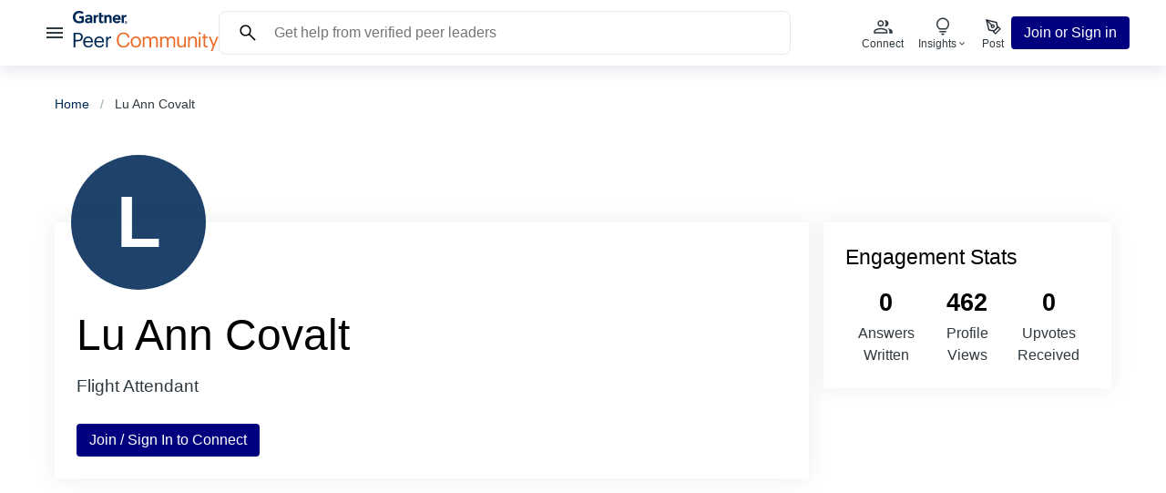

--- FILE ---
content_type: text/html; charset=utf-8
request_url: https://www.gartner.com/peer-community/profile/lu-ann-covalt
body_size: 16790
content:
<!DOCTYPE html><html lang="en" data-theme="light"><head><meta charSet="utf-8"/><meta name="viewport" content="width=device-width, initial-scale=1"/><link rel="stylesheet" href="/peer-community/nextjsv2/_next/static/css/80aff596fb41cf38.css" data-precedence="next"/><link rel="stylesheet" href="/peer-community/nextjsv2/_next/static/css/54988ba45d648b93.css" data-precedence="next"/><link rel="stylesheet" href="/peer-community/nextjsv2/_next/static/css/841faacc728a6132.css" data-precedence="next"/><link rel="stylesheet" href="/peer-community/nextjsv2/_next/static/css/da6a93f0e31ebf74.css" data-precedence="next"/><link rel="stylesheet" href="/peer-community/nextjsv2/_next/static/css/58331e3e44d2a86a.css" data-precedence="next"/><link rel="stylesheet" href="/peer-community/nextjsv2/_next/static/css/c164397ab884e673.css" data-precedence="next"/><link rel="stylesheet" href="/peer-community/nextjsv2/_next/static/css/94a2e994cc90efc7.css" data-precedence="next"/><link rel="stylesheet" href="/peer-community/nextjsv2/_next/static/css/23bf6da1db4623e4.css" data-precedence="next"/><link rel="stylesheet" href="/peer-community/nextjsv2/_next/static/css/64fb7740c73a4735.css" data-precedence="next"/><link rel="stylesheet" href="/peer-community/nextjsv2/_next/static/css/9ed347c9aead13e9.css" data-precedence="next"/><link rel="stylesheet" href="/peer-community/nextjsv2/_next/static/css/7c566e9057110eab.css" data-precedence="next"/><link rel="preload" as="script" fetchPriority="low" href="/peer-community/nextjsv2/_next/static/chunks/webpack-c7fdade79992498f.js"/><script src="/peer-community/nextjsv2/_next/static/chunks/4bd1b696-f2a5235c67c67b30.js" async=""></script><script src="/peer-community/nextjsv2/_next/static/chunks/1255-a352a585b0cd2b71.js" async=""></script><script src="/peer-community/nextjsv2/_next/static/chunks/main-app-b2874c8ef16d3a30.js" async=""></script><script src="/peer-community/nextjsv2/_next/static/chunks/app/(logged-out)/profile/%5Bslug%5D/error-5d72218e86b5ba0c.js" async=""></script><script src="/peer-community/nextjsv2/_next/static/chunks/c16f53c3-4b6da0f9f3bd780d.js" async=""></script><script src="/peer-community/nextjsv2/_next/static/chunks/2206-c67648c1e4fdc1af.js" async=""></script><script src="/peer-community/nextjsv2/_next/static/chunks/6054-22cf6056d323b3ca.js" async=""></script><script src="/peer-community/nextjsv2/_next/static/chunks/9709-95fc6b2c0e036780.js" async=""></script><script src="/peer-community/nextjsv2/_next/static/chunks/7450-57208abcd69a3d0c.js" async=""></script><script src="/peer-community/nextjsv2/_next/static/chunks/9734-3050c9c956e3a103.js" async=""></script><script src="/peer-community/nextjsv2/_next/static/chunks/157-2ea0c80218c5173a.js" async=""></script><script src="/peer-community/nextjsv2/_next/static/chunks/3978-9e77a66bccb7a18e.js" async=""></script><script src="/peer-community/nextjsv2/_next/static/chunks/5049-c7ffd9d87ac26a84.js" async=""></script><script src="/peer-community/nextjsv2/_next/static/chunks/app/(logged-out)/layout-95209532ade4f559.js" async=""></script><script src="/peer-community/nextjsv2/_next/static/chunks/1356-3bfe25e03216cb2d.js" async=""></script><script src="/peer-community/nextjsv2/_next/static/chunks/2544-56ec89310aca64e5.js" async=""></script><script src="/peer-community/nextjsv2/_next/static/chunks/2619-d7a3cc16e06e254a.js" async=""></script><script src="/peer-community/nextjsv2/_next/static/chunks/6512-ef78ae9b1a886745.js" async=""></script><script src="/peer-community/nextjsv2/_next/static/chunks/3644-bcabd87b62bfd969.js" async=""></script><script src="/peer-community/nextjsv2/_next/static/chunks/525-c7221ce105e69721.js" async=""></script><script src="/peer-community/nextjsv2/_next/static/chunks/3778-8438a817f77babe7.js" async=""></script><script src="/peer-community/nextjsv2/_next/static/chunks/8668-93a2fa0e677588fd.js" async=""></script><script src="/peer-community/nextjsv2/_next/static/chunks/app/(logged-out)/profile/%5Bslug%5D/page-6d2f896fb4a4f21b.js" async=""></script><link rel="preload" href="https://cdn.cookielaw.org/consent/c32e227a-adb8-45a6-851b-a3f4f0bf52a9/OtAutoBlock.js" as="script"/><link rel="preload" href="https://cdn.cookielaw.org/scripttemplates/otSDKStub.js" as="script"/><link rel="preconnect" href="https://cdn.cookielaw.org"/><link rel="preconnect" href="https://www.googletagmanager.com"/><link rel="preconnect" href="https://www.google-analytics.com"/><script>window.__ENV__ = {"PULSE_API_URL":"https://www.gartner.com/peer-community/api","BASE_URL":"https://www.gartner.com","ENV_NAME":"prod","ROUTER_BASE_NAME":"/peer-community","OAUTH_AUTHORIZE_ENDPOINT":"https://www.gartner.com/api/auth/authorize","OAUTH_LOGOUT_ENDPOINT":"https://www.gartner.com/api/auth/logout","AMBASSADORS_ENABLED":"false","NEXT_PUBLIC_GA_TRACKING_ID":"G-HDRE7P9ECG","NEXT_PUBLIC_FS_ORG_ID":"o-1A5GPQ-na1","NEXT_PUBLIC_BUGSNAG_API_AUTH":"656a44a39380103153d2ec720048ca23","NEXT_PUBLIC_APP_VERSION":"v1.2.2","NEXT_PUBLIC_ENVIRONMENT":"prod","NEXT_PUBLIC_BASE_URL":"https://www.gartner.com","NEXT_PUBLIC_BASE_PATH":"/peer-community","NEXT_PUBLIC_AUTH_ENDPOINT":"https://www.gartner.com/api/auth/authorize","NEXT_PUBLIC_LOGOUT_ENDPOINT":"https://www.gartner.com/api/auth/logout","NEXT_PUBLIC_FB_PIXEL_ENABLED":"false","NEXT_PUBLIC_COOKIE_BANNER_ENABLED":"true","NEXT_PUBLIC_JOIN_GLASS_ENABLED":"true","NEXT_PUBLIC_AMBASSADORS_ENABLED":"false","NEXT_PUBLIC_PREVIEW_URL":"https://iframe.ly/api/iframely?api_key=4449fe93efa3a62b291851&iframe=card&omit_script=1&media=0&refresh=true&url=","NEXT_PUBLIC_GPI_REVIEWS_API_URL":"https://www.gartner.com/reviews/api2-proxy","NEXT_PUBLIC_DYNATRACE_SCRIPT_ENV":"prod","NEXT_PUBLIC_MODERATION_MENU_ENABLED":"false"};</script><script>//DO NOT REMOVE</script><script src="/peer-community/nextjsv2/_next/static/chunks/polyfills-42372ed130431b0a.js" noModule=""></script></head><body class="__variable_ec09ad"><div hidden=""><!--$?--><template id="B:0"></template><!--/$--></div><!--$--><!--/$--><nav class="NavHeader_wrapper__ArH0y"><div class="NavHeader_content__1Yrbo"><div class="NavHeader_menu__aHYIh"><button class="Button_regular__CcMum Button_ghost__ylKWU DrawerMenu_menu__9TEPS DrawerMenu_button__3_X3G"><svg xmlns="http://www.w3.org/2000/svg" fill="currentColor" width="24" height="24" viewBox="0 0 24 24"><title>hamburger icon</title><path fill="none" d="M0 0h24v24H0V0z"></path><path d="M3 18h18v-2H3v2zm0-5h18v-2H3v2zm0-7v2h18V6H3z"></path></svg></button><div class="NavHeader_logo__DpENr"><a href="/peer-community/home" aria-label="Gartner Peer Community Home"><svg class="" xmlns="http://www.w3.org/2000/svg" fill="none" width="160" height="44" viewBox="0 0 160 44"><g clip-path="url(#a)"><path fill="currentColor" d="M10.9034 28.5857v.0896c0 3.4055-2.5296 4.7274-5.5474 4.7274H2.782v6.5197H.8517V23.9031H5.356c3.04 0 5.5474 1.3443 5.5474 4.6826Zm-1.9305.0896v-.0896c0-2.2629-1.3314-3.1143-3.4837-3.1143H2.782v6.3853h2.7072c2.2633 0 3.4837-1.1202 3.4837-3.1814Zm2.3523 5.5114v-.1792c0-3.5399 2.2411-6.0044 5.4364-6.0044 2.6849 0 5.2145 1.6355 5.2145 5.8252v.6049h-8.7426c.0887 2.6662 1.3535 4.1449 3.7278 4.1449 1.7974 0 2.8403-.6722 3.0844-2.0389h1.8417c-.3994 2.3525-2.3299 3.5848-4.9483 3.5848-3.284 0-5.6139-2.3301-5.6139-5.9373Zm5.4364-4.6377c-1.8861 0-3.1509 1.2994-3.4615 3.3831H20.09c-.1775-2.4197-1.4201-3.3831-3.3284-3.3831Zm6.7369 4.6377v-.1792c0-3.5399 2.2412-6.0044 5.4365-6.0044 2.6849 0 5.2145 1.6355 5.2145 5.8252v.6049h-8.7427c.0888 2.6662 1.3536 4.1449 3.7279 4.1449 1.7973 0 2.8402-.6722 3.0843-2.0389h1.8417c-.3994 2.3525-2.3299 3.5848-4.9482 3.5848-3.2841 0-5.614-2.3301-5.614-5.9373Zm5.4365-4.6377c-1.8862 0-3.151 1.2994-3.4616 3.3831h6.79c-.1775-2.4197-1.4202-3.3831-3.3284-3.3831Zm9.2866.7617c.7323-1.3218 1.7308-2.2404 3.8166-2.3076v1.7475c-2.3299.112-3.8166.8514-3.8166 3.7416v6.4301h-1.8417V28.2047h1.8417v2.106Z"></path><path fill="#ED6926" d="M48.1846 32.0136v-.1793c0-4.7498 3.1509-8.1777 7.4556-8.1777 3.3063 0 6.1021 1.77 6.435 5.2427h-1.9083c-.3994-2.4421-1.7974-3.6968-4.5045-3.6968-3.284 0-5.4808 2.5766-5.4808 6.6094v.1793c0 4.0776 2.0415 6.5421 5.4586 6.5421 2.5962 0 4.3935-1.3219 4.793-3.9208h1.7973c-.5547 3.6968-3.0843 5.5116-6.6347 5.5116-4.5932 0-7.4112-3.1815-7.4112-8.1105Zm15.2553 2.1507v-.1792c0-3.5175 2.4187-5.982 5.7027-5.982 3.2841 0 5.7027 2.4421 5.7027 5.9596v.1792c0 3.54-2.4186 5.9821-5.7249 5.9821-3.3062 0-5.6805-2.5317-5.6805-5.9597Zm9.4971 0v-.1568c0-2.711-1.4867-4.4585-3.7944-4.4585s-3.7944 1.7475-3.7944 4.4361v.1792c0 2.6662 1.4423 4.4138 3.7944 4.4138s3.7944-1.77 3.7944-4.4138Zm5.6054-4.1672c.5326-1.0979 1.7974-1.994 3.4616-1.994 1.4867 0 2.7958.6273 3.395 2.1956.7988-1.5235 2.5295-2.1956 3.9719-2.1956 2.0858 0 3.9053 1.2546 3.9053 4.6601v7.2591h-1.8417v-7.3935c0-2.0612-.8654-2.9126-2.463-2.9126-1.5089 0-3.0622 1.0306-3.0622 3.1366v7.1695h-1.8417v-7.3935c0-2.0612-.8654-2.9126-2.463-2.9126-1.5089 0-3.0622 1.0306-3.0622 3.1366v7.1695h-1.8417V28.2047h1.8417v1.7924Zm19.0884 0c.5325-1.0979 1.7973-1.994 3.4612-1.994 1.487 0 2.796.6273 3.395 2.1956.799-1.5235 2.53-2.1956 3.972-2.1956 2.086 0 3.906 1.2546 3.906 4.6601v7.2591h-1.842v-7.3935c0-2.0612-.866-2.9126-2.463-2.9126-1.509 0-3.062 1.0306-3.062 3.1366v7.1695h-1.842v-7.3935c0-2.0612-.865-2.9126-2.463-2.9126-1.509 0-3.0622 1.0306-3.0622 3.1366v7.1695h-1.8417V28.2047h1.8417v1.7924Zm16.9082 5.6236v-7.416h1.842v7.3263c0 2.0613.865 2.9799 2.685 2.9799 1.642 0 3.195-1.0979 3.195-3.2039v-7.1023h1.842v11.7177h-1.842v-1.8596c-.533 1.0978-1.82 2.0612-3.683 2.0612-2.308 0-4.039-1.2771-4.039-4.5033Zm13.802-5.5564c.533-1.0978 1.82-2.0612 3.728-2.0612 2.397 0 4.083 1.3218 4.083 4.7273v7.1919h-1.842V32.596c0-2.0612-.865-2.9798-2.729-2.9798-1.709 0-3.24 1.0978-3.24 3.2039v7.1022H126.5V28.2047h1.841v1.8596Zm9.586-5.5339c0-.6722.555-1.2323 1.22-1.2323.666 0 1.221.5601 1.221 1.2323 0 .6721-.555 1.2322-1.221 1.2322-.665 0-1.22-.5601-1.22-1.2322Zm2.174 15.392h-1.841V28.2047h1.841v11.7177Zm3.284-2.935v-7.2143h-1.664v-1.5684h1.664v-2.6661h1.842v2.6661h2.707v1.5684h-2.707v7.035c0 1.1427.51 1.7028 1.442 1.7028.577 0 1.021-.0896 1.421-.2465v1.5684c-.378.1344-.821.2464-1.576.2464-2.108 0-3.129-1.2546-3.129-3.0918Zm7.7-8.7827 3.551 8.4018 3.217-8.4018h1.886L153.326 44h-1.864l2.197-5.2875-4.549-10.5078h1.975Z"></path><path fill="currentColor" fill-rule="evenodd" d="M58.827 6.5002h-.8376c-1.3341 0-2.0303 1.0838-2.0303 2.12v4.6826h-2.3688v-8.875h2.2439l.0472 1.109c.4715-.759 1.2953-1.109 2.3105-1.109h.8043l-.1719 2.0724h.0027Zm-16.2511 6.8055h-2.3715v-4.691c0-.983-.0832-2.218-1.4506-2.218-1.3675 0-1.8418.9577-1.8418 2.078v4.831h-2.3715V4.4278h2.1968l.0499 1.1342c.4715-.759 1.348-1.3498 2.6433-1.3498 2.3882 0 3.1426 1.7251 3.1426 3.5203v5.5732m-9.064-2.0753-.1664 2.0192c-.5686.1569-1.0734.2101-1.6837.2101-2.2328 0-2.8846-1.0362-2.8846-3.1171V1.9269h2.3715v2.5009h2.3604l-.1664 2.0724h-2.194v3.6632c0 .8346.2247 1.2855 1.0762 1.2855.3661 0 .7766-.0448 1.2842-.2185m-5.6891-4.7302h-.6435c-1.3341 0-1.9998 1.0838-1.9998 2.12v4.6826h-2.3687v-8.875h2.2439l.0471 1.109c.4716-.759 1.2953-1.109 2.3133-1.109h.5908l-.1831 2.0724Zm-15.7129 5.8222c-1.6059.871-3.2119 1.3695-5.3337 1.3079C2.8375 13.5071 0 11.0398 0 6.8697 0 2.6997 2.8652.0615 6.7706-.0001c1.9831-.0309 3.7528.476 5.1368 1.714l-1.6697 1.7055C9.3806 2.68 8.1213 2.2487 6.6125 2.3187c-2.4603.1149-3.9414 1.924-3.9747 4.4054-.0333 2.6913 1.6004 4.5453 4.1522 4.6153 1.201.0308 2.0608-.1316 2.807-.4705V8.1188H6.9452l.1775-2.2573h4.9788v6.4609m40.4294-2.6127h-6.4987c.1858 1.1343 1.0651 1.8148 2.1635 1.8484 1.0678.0308 1.6642-.2997 2.4436-1.0978l1.5477 1.193c-1.0984 1.3695-2.4159 1.8708-3.9192 1.8708-2.6433 0-4.6238-1.8708-4.6238-4.6574 0-2.7865 1.9694-4.6517 4.5239-4.6517 2.8153 0 4.363 1.7251 4.363 4.7862v.7085Zm-2.377-1.854c-.0721-1.1202-.9042-1.8288-2.047-1.784-1.1511.0449-1.9194.801-2.0775 1.784h4.1245Zm-28.841-.3641v5.8113h-2.0913l-.0499-.8766c-.6408.8037-1.6837 1.095-2.7543 1.095-1.6143 0-3.1398-.8066-3.1703-2.6802-.0472-2.9462 3.2785-3.1562 5.3671-3.1562h.4188V7.57c0-.9746-.638-1.5011-1.839-1.5011-.8626 0-1.7141.35-2.341.9465l-1.3674-1.4059c1.2426-1.0166 2.5352-1.3974 3.9109-1.3974 2.7182 0 3.9164 1.2714 3.9164 3.2794Zm-2.2799 1.938h-.3329c-1.1205.0056-3.0926.0617-3.0871 1.2491.0111 1.6692 3.4172 1.1426 3.4172-.8766v-.3697l.0028-.0027Zm38.1798 3.1898c0-.7309.5381-1.2826 1.2288-1.2826.6906 0 1.2176.5517 1.2176 1.2826 0 .731-.5381 1.2911-1.2176 1.2911-.6796 0-1.2288-.5489-1.2288-1.2911Zm1.2288 1.546c.8182 0 1.5199-.6526 1.5199-1.546 0-.8934-.7017-1.5375-1.5199-1.5375-.8183 0-1.5339.6525-1.5339 1.5375 0 .885.7018 1.546 1.5339 1.546Zm-.319-1.4227h.3023l.4605.7701h.294l-.4938-.7841c.2552-.0337.4522-.1709.4522-.4901 0-.3501-.2053-.5042-.6158-.5042h-.6601v1.7784h.2635v-.7701h-.0028Zm0-.2325v-.5489h.3606c.183 0 .38.0392.38.2604 0 .2745-.2025.2885-.4216.2885h-.319Z" clip-rule="evenodd"></path></g><defs><clipPath id="a"><rect width="100%" height="44" fill="#FFF"></rect></clipPath></defs></svg></a></div></div><div class="NavHeader_actions__24Sgd"><div class="Search_search_input__g_19U"><form class="SearchForm_form__pkTBy" action="/peer-community/search"><input class="SearchForm_input__wMqWz" placeholder="Get help from verified peer leaders" name="text"/><svg class="" width="24" height="24" viewBox="0 0 24 24" fill="none" xmlns="http://www.w3.org/2000/svg"><title>search icon</title><path d="M19.5424 20.5769L13.2616 14.2961C12.7616 14.7089 12.1866 15.032 11.5366 15.2653C10.8866 15.4987 10.2141 15.6153 9.51928 15.6153C7.81011 15.6153 6.3636 15.0236 5.17973 13.84C3.99586 12.6564 3.40393 11.2103 3.40393 9.50157C3.40393 7.79284 3.99571 6.34616 5.17928 5.16154C6.36285 3.97694 7.809 3.38464 9.51773 3.38464C11.2264 3.38464 12.6731 3.97658 13.8577 5.16044C15.0423 6.34431 15.6347 7.79083 15.6347 9.49999C15.6347 10.2141 15.5148 10.8961 15.275 11.5461C15.0353 12.1961 14.7154 12.7615 14.3154 13.2423L20.5962 19.5231L19.5424 20.5769ZM9.51928 14.1154C10.8077 14.1154 11.8991 13.6683 12.7933 12.774C13.6876 11.8798 14.1347 10.7885 14.1347 9.49999C14.1347 8.21153 13.6876 7.12018 12.7933 6.22594C11.8991 5.33171 10.8077 4.88459 9.51928 4.88459C8.23081 4.88459 7.13946 5.33171 6.24523 6.22594C5.35101 7.12018 4.90391 8.21153 4.90391 9.49999C4.90391 10.7885 5.35101 11.8798 6.24523 12.774C7.13946 13.6683 8.23081 14.1154 9.51928 14.1154Z" fill="currentColor"></path></svg></form></div><div class="Search_search_button_mobile__HwV5q"><button class="Button_regular__CcMum Button_ghost__ylKWU HeaderButton_button__WW_gc"><svg class="" width="32" height="32" viewBox="0 0 24 24" fill="none" xmlns="http://www.w3.org/2000/svg"><title>search icon</title><path d="M19.5424 20.5769L13.2616 14.2961C12.7616 14.7089 12.1866 15.032 11.5366 15.2653C10.8866 15.4987 10.2141 15.6153 9.51928 15.6153C7.81011 15.6153 6.3636 15.0236 5.17973 13.84C3.99586 12.6564 3.40393 11.2103 3.40393 9.50157C3.40393 7.79284 3.99571 6.34616 5.17928 5.16154C6.36285 3.97694 7.809 3.38464 9.51773 3.38464C11.2264 3.38464 12.6731 3.97658 13.8577 5.16044C15.0423 6.34431 15.6347 7.79083 15.6347 9.49999C15.6347 10.2141 15.5148 10.8961 15.275 11.5461C15.0353 12.1961 14.7154 12.7615 14.3154 13.2423L20.5962 19.5231L19.5424 20.5769ZM9.51928 14.1154C10.8077 14.1154 11.8991 13.6683 12.7933 12.774C13.6876 11.8798 14.1347 10.7885 14.1347 9.49999C14.1347 8.21153 13.6876 7.12018 12.7933 6.22594C11.8991 5.33171 10.8077 4.88459 9.51928 4.88459C8.23081 4.88459 7.13946 5.33171 6.24523 6.22594C5.35101 7.12018 4.90391 8.21153 4.90391 9.49999C4.90391 10.7885 5.35101 11.8798 6.24523 12.774C7.13946 13.6683 8.23081 14.1154 9.51928 14.1154Z" fill="currentColor"></path></svg><div class="HeaderButton_title__iIgy5"></div></button></div><div class="Search_search_button_tablet__xE3X0"><button class="Button_regular__CcMum Button_ghost__ylKWU HeaderButton_button__WW_gc"><svg class="" width="24" height="24" viewBox="0 0 24 24" fill="none" xmlns="http://www.w3.org/2000/svg"><title>search icon</title><path d="M19.5424 20.5769L13.2616 14.2961C12.7616 14.7089 12.1866 15.032 11.5366 15.2653C10.8866 15.4987 10.2141 15.6153 9.51928 15.6153C7.81011 15.6153 6.3636 15.0236 5.17973 13.84C3.99586 12.6564 3.40393 11.2103 3.40393 9.50157C3.40393 7.79284 3.99571 6.34616 5.17928 5.16154C6.36285 3.97694 7.809 3.38464 9.51773 3.38464C11.2264 3.38464 12.6731 3.97658 13.8577 5.16044C15.0423 6.34431 15.6347 7.79083 15.6347 9.49999C15.6347 10.2141 15.5148 10.8961 15.275 11.5461C15.0353 12.1961 14.7154 12.7615 14.3154 13.2423L20.5962 19.5231L19.5424 20.5769ZM9.51928 14.1154C10.8077 14.1154 11.8991 13.6683 12.7933 12.774C13.6876 11.8798 14.1347 10.7885 14.1347 9.49999C14.1347 8.21153 13.6876 7.12018 12.7933 6.22594C11.8991 5.33171 10.8077 4.88459 9.51928 4.88459C8.23081 4.88459 7.13946 5.33171 6.24523 6.22594C5.35101 7.12018 4.90391 8.21153 4.90391 9.49999C4.90391 10.7885 5.35101 11.8798 6.24523 12.774C7.13946 13.6683 8.23081 14.1154 9.51928 14.1154Z" fill="currentColor"></path></svg><div class="HeaderButton_title__iIgy5"><span class="Typography_cta__jd7xd Typography_xsmall__V9PBI">Search</span></div></button></div><a href="/peer-community/connect" class="HeaderActions_header_action__eenPZ" role="menuitem"><button class="Button_regular__CcMum Button_ghost__ylKWU HeaderButton_button__WW_gc"><svg width="24" height="24" viewBox="0 0 24 24" fill="none" xmlns="http://www.w3.org/2000/svg"><title>connect icon</title><mask id="mask0_4055_7064" maskUnits="userSpaceOnUse" x="0" y="0" width="25" height="25"><rect x="0.5" y="0.5" width="24" height="24" fill="currentColor"></rect></mask><path d="M2.2981 19.8077V17.5846C2.2981 17.0693 2.43111 16.6093 2.69715 16.2049C2.96316 15.8004 3.31843 15.4857 3.76295 15.2608C4.7133 14.7959 5.66891 14.4376 6.6298 14.1856C7.5907 13.9337 8.64679 13.8078 9.79807 13.8078C10.9494 13.8078 12.0054 13.9337 12.9663 14.1856C13.9272 14.4376 14.8828 14.7959 15.8332 15.2608C16.2777 15.4857 16.633 15.8004 16.899 16.2049C17.165 16.6093 17.298 17.0693 17.298 17.5846V19.8077H2.2981ZM19.298 19.8077V17.4616C19.298 16.8052 19.1373 16.1796 18.8159 15.5848C18.4944 14.9901 18.0385 14.4798 17.4481 14.0539C18.1186 14.1539 18.7551 14.3087 19.3576 14.5183C19.9602 14.728 20.5352 14.9757 21.0826 15.2616C21.5993 15.5372 21.9983 15.8621 22.2797 16.2362C22.5611 16.6103 22.7018 17.0188 22.7018 17.4616V19.8077H19.298ZM9.79807 12.1923C8.83559 12.1923 8.01164 11.8496 7.32622 11.1642C6.6408 10.4788 6.2981 9.65484 6.2981 8.69236C6.2981 7.72986 6.6408 6.90591 7.32622 6.22051C8.01164 5.53509 8.83559 5.19238 9.79807 5.19238C10.7606 5.19238 11.5845 5.53509 12.2699 6.22051C12.9553 6.90591 13.298 7.72986 13.298 8.69236C13.298 9.65484 12.9553 10.4788 12.2699 11.1642C11.5845 11.8496 10.7606 12.1923 9.79807 12.1923ZM18.4326 8.69236C18.4326 9.65484 18.0899 10.4788 17.4045 11.1642C16.7191 11.8496 15.8951 12.1923 14.9326 12.1923C14.8198 12.1923 14.6762 12.1795 14.5019 12.1539C14.3275 12.1282 14.1839 12.1 14.0711 12.0693C14.4655 11.5951 14.7686 11.0692 14.9803 10.4913C15.1921 9.9135 15.298 9.31344 15.298 8.69116C15.298 8.06889 15.19 7.47122 14.974 6.89813C14.758 6.32507 14.457 5.79751 14.0711 5.31546C14.2147 5.26418 14.3583 5.23084 14.5019 5.21546C14.6455 5.20008 14.789 5.19238 14.9326 5.19238C15.8951 5.19238 16.7191 5.53509 17.4045 6.22051C18.0899 6.90591 18.4326 7.72986 18.4326 8.69236ZM3.79807 18.3077H15.7981V17.5846C15.7981 17.3757 15.7458 17.1898 15.6413 17.0269C15.5368 16.8641 15.3711 16.7218 15.1442 16.6C14.3211 16.1757 13.4737 15.8542 12.6019 15.6356C11.7301 15.417 10.7955 15.3077 9.79807 15.3077C8.80064 15.3077 7.86602 15.417 6.99422 15.6356C6.12244 15.8542 5.275 16.1757 4.45192 16.6C4.225 16.7218 4.0593 16.8641 3.9548 17.0269C3.85031 17.1898 3.79807 17.3757 3.79807 17.5846V18.3077ZM9.79807 10.6924C10.3481 10.6924 10.8189 10.4965 11.2106 10.1049C11.6022 9.71319 11.7981 9.24236 11.7981 8.69236C11.7981 8.14236 11.6022 7.67153 11.2106 7.27986C10.8189 6.88819 10.3481 6.69236 9.79807 6.69236C9.24807 6.69236 8.77724 6.88819 8.38557 7.27986C7.9939 7.67153 7.79807 8.14236 7.79807 8.69236C7.79807 9.24236 7.9939 9.71319 8.38557 10.1049C8.77724 10.4965 9.24807 10.6924 9.79807 10.6924Z" fill="currentColor"></path></svg><div class="HeaderButton_title__iIgy5"><span class="Typography_cta__jd7xd Typography_xsmall__V9PBI">Connect</span></div></button></a><div class="HeaderActions_header_action__eenPZ"><div aria-expanded="false" aria-haspopup="dialog"><button class="Button_regular__CcMum Button_ghost__ylKWU HeaderButton_button__WW_gc"><svg width="24" height="24" viewBox="0 0 24 24" fill="none" xmlns="http://www.w3.org/2000/svg"><title>Lightbulb off</title><mask id="mask0_7023_20865" style="mask-type:alpha" maskUnits="userSpaceOnUse" x="0" y="0" width="24" height="24"><rect width="24" height="24" fill="currentColor"></rect></mask><g mask="url(#mask0_7023_20865)"><path d="M12 21.5769C11.4949 21.5769 11.0593 21.4019 10.6932 21.0519C10.3272 20.7019 10.1282 20.2743 10.0961 19.7692H13.9038C13.8718 20.2743 13.6727 20.7019 13.3067 21.0519C12.9407 21.4019 12.5051 21.5769 12 21.5769ZM8.25 18.3846V16.8846H15.75V18.3846H8.25ZM8.40382 15.5C7.35641 14.8487 6.52725 13.9977 5.91635 12.9471C5.30545 11.8964 5 10.7474 5 9.49998C5 7.55128 5.67948 5.89743 7.03845 4.53845C8.39743 3.17948 10.0513 2.5 12 2.5C13.9487 2.5 15.6025 3.17948 16.9615 4.53845C18.3205 5.89743 19 7.55128 19 9.49998C19 10.7474 18.6945 11.8964 18.0836 12.9471C17.4727 13.9977 16.6435 14.8487 15.5961 15.5H8.40382ZM8.84997 14H15.15C15.9 13.4666 16.4791 12.8083 16.8875 12.025C17.2958 11.2416 17.5 10.4 17.5 9.49998C17.5 7.96664 16.9666 6.66664 15.9 5.59998C14.8333 4.53331 13.5333 3.99998 12 3.99998C10.4666 3.99998 9.16664 4.53331 8.09997 5.59998C7.03331 6.66664 6.49997 7.96664 6.49997 9.49998C6.49997 10.4 6.70414 11.2416 7.11247 12.025C7.52081 12.8083 8.09997 13.4666 8.84997 14Z" fill="currentColor"></path></g></svg><div class="HeaderButton_title__iIgy5"><span class="Typography_cta__jd7xd Typography_xsmall__V9PBI">Insights</span><svg class="" width="12" height="12" viewBox="0 0 24 24" fill="none" xmlns="http://www.w3.org/2000/svg"><title>show more icon</title><path d="M12 15.0384L6.34619 9.38464L7.40002 8.33081L12 12.9308L16.6 8.33081L17.6538 9.38464L12 15.0384Z" fill="currentColor"></path></svg></div></button></div></div><a href="/peer-community/post" class="HeaderActions_header_action__eenPZ" role="menuitem"><button class="Button_regular__CcMum Button_ghost__ylKWU HeaderButton_button__WW_gc"><svg width="24" height="24" viewBox="0 0 24 24" fill="none" xmlns="http://www.w3.org/2000/svg"><title>post icon</title><path d="M12.5 17.75L17.75 12.5L20 14.75L14.75 20L12.5 17.75Z" stroke="#212932" stroke-width="1.4" stroke-linecap="round" stroke-linejoin="round"></path><path d="M17 13.25L15.875 7.625L5 5L7.625 15.875L13.25 17L17 13.25Z" stroke="#212932" stroke-width="1.4" stroke-linecap="round" stroke-linejoin="round"></path><path d="M5 5L10.6895 10.6895" stroke="#212932" stroke-width="1.4" stroke-linecap="round" stroke-linejoin="round"></path><path d="M11.75 13.25C12.5784 13.25 13.25 12.5784 13.25 11.75C13.25 10.9216 12.5784 10.25 11.75 10.25C10.9216 10.25 10.25 10.9216 10.25 11.75C10.25 12.5784 10.9216 13.25 11.75 13.25Z" stroke="#212932" stroke-width="1.4" stroke-linecap="round" stroke-linejoin="round"></path><defs><clipPath id="clip0_5054_5059"><rect width="24" height="24" fill="white" transform="translate(0.5 0.5)"></rect></clipPath></defs></svg><div class="HeaderButton_title__iIgy5"><span class="Typography_cta__jd7xd Typography_xsmall__V9PBI">Post</span></div></button></a></div><div class="NavHeader_cta__IKqLF"><!--$--><button data-evco="header" data-evna="signup_click" class="Button_regular__CcMum Button_primary__NJ81B SignupButton_button__f0239">Join or Sign in</button><!--/$--></div></div></nav><main class="page_main__dgyj5"><script data-testid="ldjson" type="application/ld+json">{"@context":"https://schema.org/","@type":"Person","name":"Lu Ann Covalt","jobTitle":"Flight Attendant","sameAs":"https://www.gartner.com/peer-community/profile/lu-ann-covalt"}</script><nav aria-label="Breadcrumb" class="Breadcrumb_wrapper__1f5Ji"><ol class="Breadcrumb_list__6N2bB"><li class="Breadcrumb_item__FLYuG Typography_paragraph__uImmi Typography_small__zUZpL"><a href="/peer-community/home">Home</a></li><li class="Breadcrumb_item__FLYuG Typography_paragraph__uImmi Typography_small__zUZpL">Lu Ann Covalt</li></ol><script data-testid="ldjson" type="application/ld+json">{"@context":"https://schema.org","@type":"BreadcrumbList","itemListElement":[{"@type":"ListItem","position":1,"name":"home","item":"https://www.gartner.com/peer-community/home"},[{"@type":"ListItem","position":2,"name":"Lu Ann Covalt"}]]}</script></nav><article class="page_profile___I9_r"><div class="page_profile_inner__yT2x_"><section class="ProfileTop_user_info__iVnvO page_user_info__FKHLn"><span class="ImageWithFallback_avatar__FI7_H ImageWithFallback_xlarge__QTe_o ProfileTop_avatar__nvIc0"><span class="ImageWithFallback_avatar_fallback__FnkwL Typography_plain__87Ozv">L</span></span><div class="ProfileTop_content__ffflO"><h1 class="ProfileTop_name__WvYgw Typography_h1__yA013">Lu Ann Covalt</h1><p class="ProfileTop_title__JUK_L Typography_plain__87Ozv">Flight Attendant</p><!--$--><button data-evco="profile_info" data-evna="signup_click" class="Button_regular__CcMum Button_primary__NJ81B ProfileTop_connect_button__Kg3kf">Join / Sign In to Connect</button><!--/$--></div></section></div><aside class="page_aside__JJxwe"><section class="page_engagement_stats__KWBYp"><h2 class="Typography_h4__yTvWE">Engagement Stats</h2><div class="EngagementStats_stats__YBOaY"><p class="Stat_stat__LoXMr Typography_paragraph__uImmi"><span class="Stat_stat_count__6jN4R"><strong>0</strong></span><br/><span>Answers Written</span></p><p class="Stat_stat__LoXMr Typography_paragraph__uImmi"><span class="Stat_stat_count__6jN4R"><strong>462</strong></span><br/><span>Profile Views</span></p><p class="Stat_stat__LoXMr Typography_paragraph__uImmi"><span class="Stat_stat_count__6jN4R"><strong>0</strong></span><br/><span>Upvotes Received</span></p></div></section></aside></article></main><!--$?--><template id="B:1"></template><!--/$--><!--$--><!--/$--><div data-rht-toaster="" style="position:fixed;z-index:9999;top:16px;left:16px;right:16px;bottom:36px;pointer-events:none"></div><script>requestAnimationFrame(function(){$RT=performance.now()});</script><script src="/peer-community/nextjsv2/_next/static/chunks/webpack-c7fdade79992498f.js" id="_R_" async=""></script><script>(self.__next_f=self.__next_f||[]).push([0])</script><script>self.__next_f.push([1,"1:\"$Sreact.fragment\"\n3:I[9766,[],\"\"]\n4:I[98924,[],\"\"]\nc:I[57150,[],\"\"]\nd:I[8137,[\"2786\",\"static/chunks/app/(logged-out)/profile/%5Bslug%5D/error-5d72218e86b5ba0c.js\"],\"default\"]\nf:I[24431,[],\"OutletBoundary\"]\n11:I[15278,[],\"AsyncMetadataOutlet\"]\n13:I[24431,[],\"ViewportBoundary\"]\n15:I[24431,[],\"MetadataBoundary\"]\n16:\"$Sreact.suspense\"\n18:I[73298,[\"2545\",\"static/chunks/c16f53c3-4b6da0f9f3bd780d.js\",\"2206\",\"static/chunks/2206-c67648c1e4fdc1af.js\",\"6054\",\"static/chunks/6054-22cf6056d323b3ca.js\",\"9709\",\"static/chunks/9709-95fc6b2c0e036780.js\",\"7450\",\"static/chunks/7450-57208abcd69a3d0c.js\",\"9734\",\"static/chunks/9734-3050c9c956e3a103.js\",\"157\",\"static/chunks/157-2ea0c80218c5173a.js\",\"3978\",\"static/chunks/3978-9e77a66bccb7a18e.js\",\"5049\",\"static/chunks/5049-c7ffd9d87ac26a84.js\",\"170\",\"static/chunks/app/(logged-out)/layout-95209532ade4f559.js\"],\"default\"]\n19:I[80206,[\"2545\",\"static/chunks/c16f53c3-4b6da0f9f3bd780d.js\",\"2206\",\"static/chunks/2206-c67648c1e4fdc1af.js\",\"6054\",\"static/chunks/6054-22cf6056d323b3ca.js\",\"9709\",\"static/chunks/9709-95fc6b2c0e036780.js\",\"7450\",\"static/chunks/7450-57208abcd69a3d0c.js\",\"9734\",\"static/chunks/9734-3050c9c956e3a103.js\",\"157\",\"static/chunks/157-2ea0c80218c5173a.js\",\"3978\",\"static/chunks/3978-9e77a66bccb7a18e.js\",\"5049\",\"static/chunks/5049-c7ffd9d87ac26a84.js\",\"170\",\"static/chunks/app/(logged-out)/layout-95209532ade4f559.js\"],\"default\"]\n1a:I[35028,[\"2545\",\"static/chunks/c16f53c3-4b6da0f9f3bd780d.js\",\"2206\",\"static/chunks/2206-c67648c1e4fdc1af.js\",\"6054\",\"static/chunks/6054-22cf6056d323b3ca.js\",\"9709\",\"static/chunks/9709-95fc6b2c0e036780.js\",\"7450\",\"static/chunks/7450-57208abcd69a3d0c.js\",\"9734\",\"static/chunks/9734-3050c9c956e3a103.js\",\"157\",\"static/chunks/157-2ea0c80218c5173a.js\",\"3978\",\"static/chunks/3978-9e77a66bccb7a18e.js\",\"5049\",\"static/chunks/5049-c7ffd9d87ac26a84.js\",\"170\",\"static/chunks/app/(logged-out)/layout-95209532ade4f559.js\"],\"default\"]\n1b:I[26912,[\"2545\",\"static/chunks/c16f53c3-4b6da0f9f3bd780d.js\",\"2206\",\"static/chunks/2206-c67648c1e4fdc1af.js\",\"6054\",\"static/chunks/6054-2"])</script><script>self.__next_f.push([1,"2cf6056d323b3ca.js\",\"9709\",\"static/chunks/9709-95fc6b2c0e036780.js\",\"7450\",\"static/chunks/7450-57208abcd69a3d0c.js\",\"9734\",\"static/chunks/9734-3050c9c956e3a103.js\",\"157\",\"static/chunks/157-2ea0c80218c5173a.js\",\"3978\",\"static/chunks/3978-9e77a66bccb7a18e.js\",\"5049\",\"static/chunks/5049-c7ffd9d87ac26a84.js\",\"170\",\"static/chunks/app/(logged-out)/layout-95209532ade4f559.js\"],\"ModalProvider\"]\n1c:I[9190,[\"2545\",\"static/chunks/c16f53c3-4b6da0f9f3bd780d.js\",\"2206\",\"static/chunks/2206-c67648c1e4fdc1af.js\",\"6054\",\"static/chunks/6054-22cf6056d323b3ca.js\",\"9709\",\"static/chunks/9709-95fc6b2c0e036780.js\",\"7450\",\"static/chunks/7450-57208abcd69a3d0c.js\",\"9734\",\"static/chunks/9734-3050c9c956e3a103.js\",\"157\",\"static/chunks/157-2ea0c80218c5173a.js\",\"3978\",\"static/chunks/3978-9e77a66bccb7a18e.js\",\"5049\",\"static/chunks/5049-c7ffd9d87ac26a84.js\",\"170\",\"static/chunks/app/(logged-out)/layout-95209532ade4f559.js\"],\"default\"]\n"])</script><script>self.__next_f.push([1,"1d:I[65166,[\"2545\",\"static/chunks/c16f53c3-4b6da0f9f3bd780d.js\",\"1356\",\"static/chunks/1356-3bfe25e03216cb2d.js\",\"2206\",\"static/chunks/2206-c67648c1e4fdc1af.js\",\"2544\",\"static/chunks/2544-56ec89310aca64e5.js\",\"2619\",\"static/chunks/2619-d7a3cc16e06e254a.js\",\"6054\",\"static/chunks/6054-22cf6056d323b3ca.js\",\"9709\",\"static/chunks/9709-95fc6b2c0e036780.js\",\"6512\",\"static/chunks/6512-ef78ae9b1a886745.js\",\"3644\",\"static/chunks/3644-bcabd87b62bfd969.js\",\"9734\",\"static/chunks/9734-3050c9c956e3a103.js\",\"157\",\"static/chunks/157-2ea0c80218c5173a.js\",\"525\",\"static/chunks/525-c7221ce105e69721.js\",\"3778\",\"static/chunks/3778-8438a817f77babe7.js\",\"8668\",\"static/chunks/8668-93a2fa0e677588fd.js\",\"3105\",\"static/chunks/app/(logged-out)/profile/%5Bslug%5D/page-6d2f896fb4a4f21b.js\"],\"default\"]\n"])</script><script>self.__next_f.push([1,"28:I[97887,[\"2545\",\"static/chunks/c16f53c3-4b6da0f9f3bd780d.js\",\"2206\",\"static/chunks/2206-c67648c1e4fdc1af.js\",\"6054\",\"static/chunks/6054-22cf6056d323b3ca.js\",\"9709\",\"static/chunks/9709-95fc6b2c0e036780.js\",\"7450\",\"static/chunks/7450-57208abcd69a3d0c.js\",\"9734\",\"static/chunks/9734-3050c9c956e3a103.js\",\"157\",\"static/chunks/157-2ea0c80218c5173a.js\",\"3978\",\"static/chunks/3978-9e77a66bccb7a18e.js\",\"5049\",\"static/chunks/5049-c7ffd9d87ac26a84.js\",\"170\",\"static/chunks/app/(logged-out)/layout-95209532ade4f559.js\"],\"default\"]\n2c:I[55996,[\"2545\",\"static/chunks/c16f53c3-4b6da0f9f3bd780d.js\",\"2206\",\"static/chunks/2206-c67648c1e4fdc1af.js\",\"6054\",\"static/chunks/6054-22cf6056d323b3ca.js\",\"9709\",\"static/chunks/9709-95fc6b2c0e036780.js\",\"7450\",\"static/chunks/7450-57208abcd69a3d0c.js\",\"9734\",\"static/chunks/9734-3050c9c956e3a103.js\",\"157\",\"static/chunks/157-2ea0c80218c5173a.js\",\"3978\",\"static/chunks/3978-9e77a66bccb7a18e.js\",\"5049\",\"static/chunks/5049-c7ffd9d87ac26a84.js\",\"170\",\"static/chunks/app/(logged-out)/layout-95209532ade4f559.js\"],\"default\"]\n2d:I[60944,[\"2545\",\"static/chunks/c16f53c3-4b6da0f9f3bd780d.js\",\"2206\",\"static/chunks/2206-c67648c1e4fdc1af.js\",\"6054\",\"static/chunks/6054-22cf6056d323b3ca.js\",\"9709\",\"static/chunks/9709-95fc6b2c0e036780.js\",\"7450\",\"static/chunks/7450-57208abcd69a3d0c.js\",\"9734\",\"static/chunks/9734-3050c9c956e3a103.js\",\"157\",\"static/chunks/157-2ea0c80218c5173a.js\",\"3978\",\"static/chunks/3978-9e77a66bccb7a18e.js\",\"5049\",\"static/chunks/5049-c7ffd9d87ac26a84.js\",\"170\",\"static/chunks/app/(logged-out)/layout-95209532ade4f559.js\"],\"default\"]\n2e:I[22663,[\"2545\",\"static/chunks/c16f53c3-4b6da0f9f3bd780d.js\",\"2206\",\"static/chunks/2206-c67648c1e4fdc1af.js\",\"6054\",\"static/chunks/6054-22cf6056d323b3ca.js\",\"9709\",\"static/chunks/9709-95fc6b2c0e036780.js\",\"7450\",\"static/chunks/7450-57208abcd69a3d0c.js\",\"9734\",\"static/chunks/9734-3050c9c956e3a103.js\",\"157\",\"static/chunks/157-2ea0c80218c5173a.js\",\"3978\",\"static/chunks/3978-9e77a66bccb7a18e.js\",\"5049\",\"static/chunks/5049-c7ffd9d87ac26a84.js\",\"170\",\"static/chunks/app/(logg"])</script><script>self.__next_f.push([1,"ed-out)/layout-95209532ade4f559.js\"],\"Toaster\"]\n2f:I[58252,[\"2545\",\"static/chunks/c16f53c3-4b6da0f9f3bd780d.js\",\"2206\",\"static/chunks/2206-c67648c1e4fdc1af.js\",\"6054\",\"static/chunks/6054-22cf6056d323b3ca.js\",\"9709\",\"static/chunks/9709-95fc6b2c0e036780.js\",\"7450\",\"static/chunks/7450-57208abcd69a3d0c.js\",\"9734\",\"static/chunks/9734-3050c9c956e3a103.js\",\"157\",\"static/chunks/157-2ea0c80218c5173a.js\",\"3978\",\"static/chunks/3978-9e77a66bccb7a18e.js\",\"5049\",\"static/chunks/5049-c7ffd9d87ac26a84.js\",\"170\",\"static/chunks/app/(logged-out)/layout-95209532ade4f559.js\"],\"default\"]\n30:I[12184,[\"2545\",\"static/chunks/c16f53c3-4b6da0f9f3bd780d.js\",\"2206\",\"static/chunks/2206-c67648c1e4fdc1af.js\",\"6054\",\"static/chunks/6054-22cf6056d323b3ca.js\",\"9709\",\"static/chunks/9709-95fc6b2c0e036780.js\",\"7450\",\"static/chunks/7450-57208abcd69a3d0c.js\",\"9734\",\"static/chunks/9734-3050c9c956e3a103.js\",\"157\",\"static/chunks/157-2ea0c80218c5173a.js\",\"3978\",\"static/chunks/3978-9e77a66bccb7a18e.js\",\"5049\",\"static/chunks/5049-c7ffd9d87ac26a84.js\",\"170\",\"static/chunks/app/(logged-out)/layout-95209532ade4f559.js\"],\"default\"]\n:HC[\"/\",\"\"]\n:HL[\"/peer-community/nextjsv2/_next/static/css/80aff596fb41cf38.css\",\"style\"]\n:HL[\"/peer-community/nextjsv2/_next/static/css/54988ba45d648b93.css\",\"style\"]\n:HL[\"/peer-community/nextjsv2/_next/static/css/841faacc728a6132.css\",\"style\"]\n:HL[\"/peer-community/nextjsv2/_next/static/css/da6a93f0e31ebf74.css\",\"style\"]\n:HL[\"/peer-community/nextjsv2/_next/static/css/58331e3e44d2a86a.css\",\"style\"]\n:HL[\"/peer-community/nextjsv2/_next/static/css/c164397ab884e673.css\",\"style\"]\n:HL[\"/peer-community/nextjsv2/_next/static/css/94a2e994cc90efc7.css\",\"style\"]\n:HL[\"/peer-community/nextjsv2/_next/static/css/23bf6da1db4623e4.css\",\"style\"]\n:HL[\"/peer-community/nextjsv2/_next/static/css/64fb7740c73a4735.css\",\"style\"]\n:HL[\"/peer-community/nextjsv2/_next/static/css/9ed347c9aead13e9.css\",\"style\"]\n:HL[\"/peer-community/nextjsv2/_next/static/css/7c566e9057110eab.css\",\"style\"]\n2:T4f2,"])</script><script>self.__next_f.push([1,"window.__ENV__ = {\"PULSE_API_URL\":\"https://www.gartner.com/peer-community/api\",\"BASE_URL\":\"https://www.gartner.com\",\"ENV_NAME\":\"prod\",\"ROUTER_BASE_NAME\":\"/peer-community\",\"OAUTH_AUTHORIZE_ENDPOINT\":\"https://www.gartner.com/api/auth/authorize\",\"OAUTH_LOGOUT_ENDPOINT\":\"https://www.gartner.com/api/auth/logout\",\"AMBASSADORS_ENABLED\":\"false\",\"NEXT_PUBLIC_GA_TRACKING_ID\":\"G-HDRE7P9ECG\",\"NEXT_PUBLIC_FS_ORG_ID\":\"o-1A5GPQ-na1\",\"NEXT_PUBLIC_BUGSNAG_API_AUTH\":\"656a44a39380103153d2ec720048ca23\",\"NEXT_PUBLIC_APP_VERSION\":\"v1.2.2\",\"NEXT_PUBLIC_ENVIRONMENT\":\"prod\",\"NEXT_PUBLIC_BASE_URL\":\"https://www.gartner.com\",\"NEXT_PUBLIC_BASE_PATH\":\"/peer-community\",\"NEXT_PUBLIC_AUTH_ENDPOINT\":\"https://www.gartner.com/api/auth/authorize\",\"NEXT_PUBLIC_LOGOUT_ENDPOINT\":\"https://www.gartner.com/api/auth/logout\",\"NEXT_PUBLIC_FB_PIXEL_ENABLED\":\"false\",\"NEXT_PUBLIC_COOKIE_BANNER_ENABLED\":\"true\",\"NEXT_PUBLIC_JOIN_GLASS_ENABLED\":\"true\",\"NEXT_PUBLIC_AMBASSADORS_ENABLED\":\"false\",\"NEXT_PUBLIC_PREVIEW_URL\":\"https://iframe.ly/api/iframely?api_key=4449fe93efa3a62b291851\u0026iframe=card\u0026omit_script=1\u0026media=0\u0026refresh=true\u0026url=\",\"NEXT_PUBLIC_GPI_REVIEWS_API_URL\":\"https://www.gartner.com/reviews/api2-proxy\",\"NEXT_PUBLIC_DYNATRACE_SCRIPT_ENV\":\"prod\",\"NEXT_PUBLIC_MODERATION_MENU_ENABLED\":\"false\"};"])</script><script>self.__next_f.push([1,"0:{\"P\":null,\"b\":\"-zJ0xYjqbSnknDXHzVlxl\",\"p\":\"/peer-community/nextjsv2\",\"c\":[\"\",\"profile\",\"lu-ann-covalt\"],\"i\":false,\"f\":[[[\"\",{\"children\":[\"(logged-out)\",{\"children\":[\"profile\",{\"children\":[[\"slug\",\"lu-ann-covalt\",\"d\"],{\"children\":[\"__PAGE__\",{}]}]}]}]},\"$undefined\",\"$undefined\",true],[\"\",[\"$\",\"$1\",\"c\",{\"children\":[[[\"$\",\"link\",\"0\",{\"rel\":\"stylesheet\",\"href\":\"/peer-community/nextjsv2/_next/static/css/80aff596fb41cf38.css\",\"precedence\":\"next\",\"crossOrigin\":\"$undefined\",\"nonce\":\"$undefined\"}]],[\"$\",\"html\",null,{\"lang\":\"en\",\"data-theme\":\"light\",\"children\":[[\"$\",\"head\",null,{\"children\":[[\"$\",\"script\",null,{\"dangerouslySetInnerHTML\":{\"__html\":\"$2\"},\"suppressHydrationWarning\":true}],[\"$\",\"script\",null,{\"suppressHydrationWarning\":true,\"children\":\"//DO NOT REMOVE\"}],[\"$\",\"link\",null,{\"rel\":\"preconnect\",\"href\":\"https://cdn.cookielaw.org\"}],[\"$\",\"link\",null,{\"rel\":\"preconnect\",\"href\":\"https://www.googletagmanager.com\"}],[\"$\",\"link\",null,{\"rel\":\"preconnect\",\"href\":\"https://www.google-analytics.com\"}]]}],[\"$\",\"body\",null,{\"className\":\"__variable_ec09ad\",\"children\":[\"$\",\"$L3\",null,{\"parallelRouterKey\":\"children\",\"error\":\"$undefined\",\"errorStyles\":\"$undefined\",\"errorScripts\":\"$undefined\",\"template\":[\"$\",\"$L4\",null,{}],\"templateStyles\":\"$undefined\",\"templateScripts\":\"$undefined\",\"notFound\":[[[\"$\",\"title\",null,{\"children\":\"404: This page could not be found.\"}],[\"$\",\"div\",null,{\"style\":{\"fontFamily\":\"system-ui,\\\"Segoe UI\\\",Roboto,Helvetica,Arial,sans-serif,\\\"Apple Color Emoji\\\",\\\"Segoe UI Emoji\\\"\",\"height\":\"100vh\",\"textAlign\":\"center\",\"display\":\"flex\",\"flexDirection\":\"column\",\"alignItems\":\"center\",\"justifyContent\":\"center\"},\"children\":[\"$\",\"div\",null,{\"children\":[[\"$\",\"style\",null,{\"dangerouslySetInnerHTML\":{\"__html\":\"body{color:#000;background:#fff;margin:0}.next-error-h1{border-right:1px solid rgba(0,0,0,.3)}@media (prefers-color-scheme:dark){body{color:#fff;background:#000}.next-error-h1{border-right:1px solid rgba(255,255,255,.3)}}\"}}],[\"$\",\"h1\",null,{\"className\":\"next-error-h1\",\"style\":{\"display\":\"inline-block\",\"margin\":\"0 20px 0 0\",\"padding\":\"0 23px 0 0\",\"fontSize\":24,\"fontWeight\":500,\"verticalAlign\":\"top\",\"lineHeight\":\"49px\"},\"children\":404}],[\"$\",\"div\",null,{\"style\":{\"display\":\"inline-block\"},\"children\":[\"$\",\"h2\",null,{\"style\":{\"fontSize\":14,\"fontWeight\":400,\"lineHeight\":\"49px\",\"margin\":0},\"children\":\"This page could not be found.\"}]}]]}]}]],[]],\"forbidden\":\"$undefined\",\"unauthorized\":\"$undefined\"}]}]]}]]}],{\"children\":[\"(logged-out)\",[\"$\",\"$1\",\"c\",{\"children\":[[[\"$\",\"link\",\"0\",{\"rel\":\"stylesheet\",\"href\":\"/peer-community/nextjsv2/_next/static/css/54988ba45d648b93.css\",\"precedence\":\"next\",\"crossOrigin\":\"$undefined\",\"nonce\":\"$undefined\"}],[\"$\",\"link\",\"1\",{\"rel\":\"stylesheet\",\"href\":\"/peer-community/nextjsv2/_next/static/css/841faacc728a6132.css\",\"precedence\":\"next\",\"crossOrigin\":\"$undefined\",\"nonce\":\"$undefined\"}],[\"$\",\"link\",\"2\",{\"rel\":\"stylesheet\",\"href\":\"/peer-community/nextjsv2/_next/static/css/da6a93f0e31ebf74.css\",\"precedence\":\"next\",\"crossOrigin\":\"$undefined\",\"nonce\":\"$undefined\"}],\"$L5\",\"$L6\"],\"$L7\"]}],{\"children\":[\"profile\",\"$L8\",{\"children\":[[\"slug\",\"lu-ann-covalt\",\"d\"],\"$L9\",{\"children\":[\"__PAGE__\",\"$La\",{},null,false]},null,false]},null,false]},null,false]},null,false],\"$Lb\",false]],\"m\":\"$undefined\",\"G\":[\"$c\",[]],\"s\":false,\"S\":false}\n"])</script><script>self.__next_f.push([1,"5:[\"$\",\"link\",\"3\",{\"rel\":\"stylesheet\",\"href\":\"/peer-community/nextjsv2/_next/static/css/58331e3e44d2a86a.css\",\"precedence\":\"next\",\"crossOrigin\":\"$undefined\",\"nonce\":\"$undefined\"}]\n6:[\"$\",\"link\",\"4\",{\"rel\":\"stylesheet\",\"href\":\"/peer-community/nextjsv2/_next/static/css/c164397ab884e673.css\",\"precedence\":\"next\",\"crossOrigin\":\"$undefined\",\"nonce\":\"$undefined\"}]\n8:[\"$\",\"$1\",\"c\",{\"children\":[null,[\"$\",\"$L3\",null,{\"parallelRouterKey\":\"children\",\"error\":\"$undefined\",\"errorStyles\":\"$undefined\",\"errorScripts\":\"$undefined\",\"template\":[\"$\",\"$L4\",null,{}],\"templateStyles\":\"$undefined\",\"templateScripts\":\"$undefined\",\"notFound\":\"$undefined\",\"forbidden\":\"$undefined\",\"unauthorized\":\"$undefined\"}]]}]\n9:[\"$\",\"$1\",\"c\",{\"children\":[null,[\"$\",\"$L3\",null,{\"parallelRouterKey\":\"children\",\"error\":\"$d\",\"errorStyles\":[],\"errorScripts\":[],\"template\":[\"$\",\"$L4\",null,{}],\"templateStyles\":\"$undefined\",\"templateScripts\":\"$undefined\",\"notFound\":\"$undefined\",\"forbidden\":\"$undefined\",\"unauthorized\":\"$undefined\"}]]}]\n"])</script><script>self.__next_f.push([1,"a:[\"$\",\"$1\",\"c\",{\"children\":[\"$Le\",[[\"$\",\"link\",\"0\",{\"rel\":\"stylesheet\",\"href\":\"/peer-community/nextjsv2/_next/static/css/94a2e994cc90efc7.css\",\"precedence\":\"next\",\"crossOrigin\":\"$undefined\",\"nonce\":\"$undefined\"}],[\"$\",\"link\",\"1\",{\"rel\":\"stylesheet\",\"href\":\"/peer-community/nextjsv2/_next/static/css/23bf6da1db4623e4.css\",\"precedence\":\"next\",\"crossOrigin\":\"$undefined\",\"nonce\":\"$undefined\"}],[\"$\",\"link\",\"2\",{\"rel\":\"stylesheet\",\"href\":\"/peer-community/nextjsv2/_next/static/css/64fb7740c73a4735.css\",\"precedence\":\"next\",\"crossOrigin\":\"$undefined\",\"nonce\":\"$undefined\"}],[\"$\",\"link\",\"3\",{\"rel\":\"stylesheet\",\"href\":\"/peer-community/nextjsv2/_next/static/css/9ed347c9aead13e9.css\",\"precedence\":\"next\",\"crossOrigin\":\"$undefined\",\"nonce\":\"$undefined\"}],[\"$\",\"link\",\"4\",{\"rel\":\"stylesheet\",\"href\":\"/peer-community/nextjsv2/_next/static/css/7c566e9057110eab.css\",\"precedence\":\"next\",\"crossOrigin\":\"$undefined\",\"nonce\":\"$undefined\"}]],[\"$\",\"$Lf\",null,{\"children\":[\"$L10\",[\"$\",\"$L11\",null,{\"promise\":\"$@12\"}]]}]]}]\n"])</script><script>self.__next_f.push([1,"b:[\"$\",\"$1\",\"h\",{\"children\":[null,[[\"$\",\"$L13\",null,{\"children\":\"$L14\"}],null],[\"$\",\"$L15\",null,{\"children\":[\"$\",\"div\",null,{\"hidden\":true,\"children\":[\"$\",\"$16\",null,{\"fallback\":null,\"children\":\"$L17\"}]}]}]]}]\n1e:T461,"])</script><script>self.__next_f.push([1,"M10.9034 28.5857v.0896c0 3.4055-2.5296 4.7274-5.5474 4.7274H2.782v6.5197H.8517V23.9031H5.356c3.04 0 5.5474 1.3443 5.5474 4.6826Zm-1.9305.0896v-.0896c0-2.2629-1.3314-3.1143-3.4837-3.1143H2.782v6.3853h2.7072c2.2633 0 3.4837-1.1202 3.4837-3.1814Zm2.3523 5.5114v-.1792c0-3.5399 2.2411-6.0044 5.4364-6.0044 2.6849 0 5.2145 1.6355 5.2145 5.8252v.6049h-8.7426c.0887 2.6662 1.3535 4.1449 3.7278 4.1449 1.7974 0 2.8403-.6722 3.0844-2.0389h1.8417c-.3994 2.3525-2.3299 3.5848-4.9483 3.5848-3.284 0-5.6139-2.3301-5.6139-5.9373Zm5.4364-4.6377c-1.8861 0-3.1509 1.2994-3.4615 3.3831H20.09c-.1775-2.4197-1.4201-3.3831-3.3284-3.3831Zm6.7369 4.6377v-.1792c0-3.5399 2.2412-6.0044 5.4365-6.0044 2.6849 0 5.2145 1.6355 5.2145 5.8252v.6049h-8.7427c.0888 2.6662 1.3536 4.1449 3.7279 4.1449 1.7973 0 2.8402-.6722 3.0843-2.0389h1.8417c-.3994 2.3525-2.3299 3.5848-4.9482 3.5848-3.2841 0-5.614-2.3301-5.614-5.9373Zm5.4365-4.6377c-1.8862 0-3.151 1.2994-3.4616 3.3831h6.79c-.1775-2.4197-1.4202-3.3831-3.3284-3.3831Zm9.2866.7617c.7323-1.3218 1.7308-2.2404 3.8166-2.3076v1.7475c-2.3299.112-3.8166.8514-3.8166 3.7416v6.4301h-1.8417V28.2047h1.8417v2.106Z"])</script><script>self.__next_f.push([1,"1f:T930,"])</script><script>self.__next_f.push([1,"M48.1846 32.0136v-.1793c0-4.7498 3.1509-8.1777 7.4556-8.1777 3.3063 0 6.1021 1.77 6.435 5.2427h-1.9083c-.3994-2.4421-1.7974-3.6968-4.5045-3.6968-3.284 0-5.4808 2.5766-5.4808 6.6094v.1793c0 4.0776 2.0415 6.5421 5.4586 6.5421 2.5962 0 4.3935-1.3219 4.793-3.9208h1.7973c-.5547 3.6968-3.0843 5.5116-6.6347 5.5116-4.5932 0-7.4112-3.1815-7.4112-8.1105Zm15.2553 2.1507v-.1792c0-3.5175 2.4187-5.982 5.7027-5.982 3.2841 0 5.7027 2.4421 5.7027 5.9596v.1792c0 3.54-2.4186 5.9821-5.7249 5.9821-3.3062 0-5.6805-2.5317-5.6805-5.9597Zm9.4971 0v-.1568c0-2.711-1.4867-4.4585-3.7944-4.4585s-3.7944 1.7475-3.7944 4.4361v.1792c0 2.6662 1.4423 4.4138 3.7944 4.4138s3.7944-1.77 3.7944-4.4138Zm5.6054-4.1672c.5326-1.0979 1.7974-1.994 3.4616-1.994 1.4867 0 2.7958.6273 3.395 2.1956.7988-1.5235 2.5295-2.1956 3.9719-2.1956 2.0858 0 3.9053 1.2546 3.9053 4.6601v7.2591h-1.8417v-7.3935c0-2.0612-.8654-2.9126-2.463-2.9126-1.5089 0-3.0622 1.0306-3.0622 3.1366v7.1695h-1.8417v-7.3935c0-2.0612-.8654-2.9126-2.463-2.9126-1.5089 0-3.0622 1.0306-3.0622 3.1366v7.1695h-1.8417V28.2047h1.8417v1.7924Zm19.0884 0c.5325-1.0979 1.7973-1.994 3.4612-1.994 1.487 0 2.796.6273 3.395 2.1956.799-1.5235 2.53-2.1956 3.972-2.1956 2.086 0 3.906 1.2546 3.906 4.6601v7.2591h-1.842v-7.3935c0-2.0612-.866-2.9126-2.463-2.9126-1.509 0-3.062 1.0306-3.062 3.1366v7.1695h-1.842v-7.3935c0-2.0612-.865-2.9126-2.463-2.9126-1.509 0-3.0622 1.0306-3.0622 3.1366v7.1695h-1.8417V28.2047h1.8417v1.7924Zm16.9082 5.6236v-7.416h1.842v7.3263c0 2.0613.865 2.9799 2.685 2.9799 1.642 0 3.195-1.0979 3.195-3.2039v-7.1023h1.842v11.7177h-1.842v-1.8596c-.533 1.0978-1.82 2.0612-3.683 2.0612-2.308 0-4.039-1.2771-4.039-4.5033Zm13.802-5.5564c.533-1.0978 1.82-2.0612 3.728-2.0612 2.397 0 4.083 1.3218 4.083 4.7273v7.1919h-1.842V32.596c0-2.0612-.865-2.9798-2.729-2.9798-1.709 0-3.24 1.0978-3.24 3.2039v7.1022H126.5V28.2047h1.841v1.8596Zm9.586-5.5339c0-.6722.555-1.2323 1.22-1.2323.666 0 1.221.5601 1.221 1.2323 0 .6721-.555 1.2322-1.221 1.2322-.665 0-1.22-.5601-1.22-1.2322Zm2.174 15.392h-1.841V28.2047h1.841v11.7177Zm3.284-2.935v-7.2143h-1.664v-1.5684h1.664v-2.6661h1.842v2.6661h2.707v1.5684h-2.707v7.035c0 1.1427.51 1.7028 1.442 1.7028.577 0 1.021-.0896 1.421-.2465v1.5684c-.378.1344-.821.2464-1.576.2464-2.108 0-3.129-1.2546-3.129-3.0918Zm7.7-8.7827 3.551 8.4018 3.217-8.4018h1.886L153.326 44h-1.864l2.197-5.2875-4.549-10.5078h1.975Z"])</script><script>self.__next_f.push([1,"7:[\"$\",\"$L18\",null,{\"initialApp\":{\"isBot\":false,\"joinGlassEnabled\":true},\"children\":[[\"$\",\"$16\",null,{\"children\":[\"$\",\"$L19\",null,{\"profile\":{\"id\":\"\",\"title\":\"Title override\",\"industry\":\"Other Services (except Public Administration)\",\"companySize\":\"2 - 10\",\"companyRevenueSize\":\"\",\"companyName\":\"Company\",\"isAnonymous\":true,\"contributionPoints\":0,\"pulsePoints\":0,\"pic\":\"http://profile_pic/anonymous.png\",\"displayname\":\"Anonymous User\",\"email\":\"anonymous@anonymous.com\",\"slug\":\"anonymous\",\"country\":\"country\",\"isAmbassador\":false,\"isVerified\":false,\"firstname\":\"Anonymous\",\"departments\":[],\"isReadOnly\":true,\"hasDemoAccess\":false,\"connectionsCount\":0,\"firstSeen\":\"\",\"isCustomer\":false,\"level\":\"$undefined\",\"primaryFunction\":\"$undefined\",\"additionalGpiFunctions\":[],\"groupsMembership\":[],\"hasPeerFinderAccess\":false,\"isPointsRequired\":true,\"accessFormRequired\":false,\"useSplitAccessForm\":false,\"consumptionAccessFormRequired\":false,\"contributionAccessFormRequired\":false,\"isUserBlocked\":false,\"publicStats\":{\"answers\":0,\"upvotes\":0,\"views\":0},\"conferenceBanners\":[],\"publicCommunities\":[],\"gartnerUserType\":\"$undefined\",\"defaultInferredTitle\":\"\",\"isGartnerCommunityManager\":\"$undefined\"}}]}],[\"$\",\"$L1a\",null,{\"initialProfile\":\"$7:props:children:0:props:children:props:profile\",\"children\":[\"$\",\"$L1b\",null,{\"children\":[[\"$\",\"nav\",null,{\"className\":\"NavHeader_wrapper__ArH0y\",\"children\":[\"$\",\"div\",null,{\"className\":\"NavHeader_content__1Yrbo\",\"children\":[[\"$\",\"div\",null,{\"className\":\"NavHeader_menu__aHYIh\",\"children\":[[\"$\",\"$L1c\",null,{}],[\"$\",\"div\",null,{\"className\":\"NavHeader_logo__DpENr\",\"children\":[\"$\",\"$L1d\",null,{\"prefetch\":false,\"href\":\"/home\",\"aria-label\":\"Gartner Peer Community Home\",\"children\":[\"$\",\"svg\",null,{\"className\":\"\",\"xmlns\":\"http://www.w3.org/2000/svg\",\"fill\":\"none\",\"width\":160,\"height\":44,\"viewBox\":\"0 0 160 44\",\"children\":[[\"$\",\"g\",null,{\"clipPath\":\"url(#a)\",\"children\":[[\"$\",\"path\",null,{\"fill\":\"currentColor\",\"d\":\"$1e\"}],[\"$\",\"path\",null,{\"fill\":\"#ED6926\",\"d\":\"$1f\"}],\"$L20\"]}],\"$L21\"]}]}]}]]}],\"$L22\",\"$L23\"]}]}],\"$L24\"]}]}],\"$L25\",\"$L26\"]}]\n"])</script><script>self.__next_f.push([1,"27:T9b1,"])</script><script>self.__next_f.push([1,"M58.827 6.5002h-.8376c-1.3341 0-2.0303 1.0838-2.0303 2.12v4.6826h-2.3688v-8.875h2.2439l.0472 1.109c.4715-.759 1.2953-1.109 2.3105-1.109h.8043l-.1719 2.0724h.0027Zm-16.2511 6.8055h-2.3715v-4.691c0-.983-.0832-2.218-1.4506-2.218-1.3675 0-1.8418.9577-1.8418 2.078v4.831h-2.3715V4.4278h2.1968l.0499 1.1342c.4715-.759 1.348-1.3498 2.6433-1.3498 2.3882 0 3.1426 1.7251 3.1426 3.5203v5.5732m-9.064-2.0753-.1664 2.0192c-.5686.1569-1.0734.2101-1.6837.2101-2.2328 0-2.8846-1.0362-2.8846-3.1171V1.9269h2.3715v2.5009h2.3604l-.1664 2.0724h-2.194v3.6632c0 .8346.2247 1.2855 1.0762 1.2855.3661 0 .7766-.0448 1.2842-.2185m-5.6891-4.7302h-.6435c-1.3341 0-1.9998 1.0838-1.9998 2.12v4.6826h-2.3687v-8.875h2.2439l.0471 1.109c.4716-.759 1.2953-1.109 2.3133-1.109h.5908l-.1831 2.0724Zm-15.7129 5.8222c-1.6059.871-3.2119 1.3695-5.3337 1.3079C2.8375 13.5071 0 11.0398 0 6.8697 0 2.6997 2.8652.0615 6.7706-.0001c1.9831-.0309 3.7528.476 5.1368 1.714l-1.6697 1.7055C9.3806 2.68 8.1213 2.2487 6.6125 2.3187c-2.4603.1149-3.9414 1.924-3.9747 4.4054-.0333 2.6913 1.6004 4.5453 4.1522 4.6153 1.201.0308 2.0608-.1316 2.807-.4705V8.1188H6.9452l.1775-2.2573h4.9788v6.4609m40.4294-2.6127h-6.4987c.1858 1.1343 1.0651 1.8148 2.1635 1.8484 1.0678.0308 1.6642-.2997 2.4436-1.0978l1.5477 1.193c-1.0984 1.3695-2.4159 1.8708-3.9192 1.8708-2.6433 0-4.6238-1.8708-4.6238-4.6574 0-2.7865 1.9694-4.6517 4.5239-4.6517 2.8153 0 4.363 1.7251 4.363 4.7862v.7085Zm-2.377-1.854c-.0721-1.1202-.9042-1.8288-2.047-1.784-1.1511.0449-1.9194.801-2.0775 1.784h4.1245Zm-28.841-.3641v5.8113h-2.0913l-.0499-.8766c-.6408.8037-1.6837 1.095-2.7543 1.095-1.6143 0-3.1398-.8066-3.1703-2.6802-.0472-2.9462 3.2785-3.1562 5.3671-3.1562h.4188V7.57c0-.9746-.638-1.5011-1.839-1.5011-.8626 0-1.7141.35-2.341.9465l-1.3674-1.4059c1.2426-1.0166 2.5352-1.3974 3.9109-1.3974 2.7182 0 3.9164 1.2714 3.9164 3.2794Zm-2.2799 1.938h-.3329c-1.1205.0056-3.0926.0617-3.0871 1.2491.0111 1.6692 3.4172 1.1426 3.4172-.8766v-.3697l.0028-.0027Zm38.1798 3.1898c0-.7309.5381-1.2826 1.2288-1.2826.6906 0 1.2176.5517 1.2176 1.2826 0 .731-.5381 1.2911-1.2176 1.2911-.6796 0-1.2288-.5489-1.2288-1.2911Zm1.2288 1.546c.8182 0 1.5199-.6526 1.5199-1.546 0-.8934-.7017-1.5375-1.5199-1.5375-.8183 0-1.5339.6525-1.5339 1.5375 0 .885.7018 1.546 1.5339 1.546Zm-.319-1.4227h.3023l.4605.7701h.294l-.4938-.7841c.2552-.0337.4522-.1709.4522-.4901 0-.3501-.2053-.5042-.6158-.5042h-.6601v1.7784h.2635v-.7701h-.0028Zm0-.2325v-.5489h.3606c.183 0 .38.0392.38.2604 0 .2745-.2025.2885-.4216.2885h-.319Z"])</script><script>self.__next_f.push([1,"20:[\"$\",\"path\",null,{\"fill\":\"currentColor\",\"fillRule\":\"evenodd\",\"d\":\"$27\",\"clipRule\":\"evenodd\"}]\n21:[\"$\",\"defs\",null,{\"children\":[\"$\",\"clipPath\",null,{\"id\":\"a\",\"children\":[\"$\",\"rect\",null,{\"width\":\"100%\",\"height\":\"44\",\"fill\":\"#FFF\"}]}]}]\n29:T9da,"])</script><script>self.__next_f.push([1,"M2.2981 19.8077V17.5846C2.2981 17.0693 2.43111 16.6093 2.69715 16.2049C2.96316 15.8004 3.31843 15.4857 3.76295 15.2608C4.7133 14.7959 5.66891 14.4376 6.6298 14.1856C7.5907 13.9337 8.64679 13.8078 9.79807 13.8078C10.9494 13.8078 12.0054 13.9337 12.9663 14.1856C13.9272 14.4376 14.8828 14.7959 15.8332 15.2608C16.2777 15.4857 16.633 15.8004 16.899 16.2049C17.165 16.6093 17.298 17.0693 17.298 17.5846V19.8077H2.2981ZM19.298 19.8077V17.4616C19.298 16.8052 19.1373 16.1796 18.8159 15.5848C18.4944 14.9901 18.0385 14.4798 17.4481 14.0539C18.1186 14.1539 18.7551 14.3087 19.3576 14.5183C19.9602 14.728 20.5352 14.9757 21.0826 15.2616C21.5993 15.5372 21.9983 15.8621 22.2797 16.2362C22.5611 16.6103 22.7018 17.0188 22.7018 17.4616V19.8077H19.298ZM9.79807 12.1923C8.83559 12.1923 8.01164 11.8496 7.32622 11.1642C6.6408 10.4788 6.2981 9.65484 6.2981 8.69236C6.2981 7.72986 6.6408 6.90591 7.32622 6.22051C8.01164 5.53509 8.83559 5.19238 9.79807 5.19238C10.7606 5.19238 11.5845 5.53509 12.2699 6.22051C12.9553 6.90591 13.298 7.72986 13.298 8.69236C13.298 9.65484 12.9553 10.4788 12.2699 11.1642C11.5845 11.8496 10.7606 12.1923 9.79807 12.1923ZM18.4326 8.69236C18.4326 9.65484 18.0899 10.4788 17.4045 11.1642C16.7191 11.8496 15.8951 12.1923 14.9326 12.1923C14.8198 12.1923 14.6762 12.1795 14.5019 12.1539C14.3275 12.1282 14.1839 12.1 14.0711 12.0693C14.4655 11.5951 14.7686 11.0692 14.9803 10.4913C15.1921 9.9135 15.298 9.31344 15.298 8.69116C15.298 8.06889 15.19 7.47122 14.974 6.89813C14.758 6.32507 14.457 5.79751 14.0711 5.31546C14.2147 5.26418 14.3583 5.23084 14.5019 5.21546C14.6455 5.20008 14.789 5.19238 14.9326 5.19238C15.8951 5.19238 16.7191 5.53509 17.4045 6.22051C18.0899 6.90591 18.4326 7.72986 18.4326 8.69236ZM3.79807 18.3077H15.7981V17.5846C15.7981 17.3757 15.7458 17.1898 15.6413 17.0269C15.5368 16.8641 15.3711 16.7218 15.1442 16.6C14.3211 16.1757 13.4737 15.8542 12.6019 15.6356C11.7301 15.417 10.7955 15.3077 9.79807 15.3077C8.80064 15.3077 7.86602 15.417 6.99422 15.6356C6.12244 15.8542 5.275 16.1757 4.45192 16.6C4.225 16.7218 4.0593 16.8641 3.9548 17.0269C3.85031 17.1898 3.79807 17.3757 3.79807 17.5846V18.3077ZM9.79807 10.6924C10.3481 10.6924 10.8189 10.4965 11.2106 10.1049C11.6022 9.71319 11.7981 9.24236 11.7981 8.69236C11.7981 8.14236 11.6022 7.67153 11.2106 7.27986C10.8189 6.88819 10.3481 6.69236 9.79807 6.69236C9.24807 6.69236 8.77724 6.88819 8.38557 7.27986C7.9939 7.67153 7.79807 8.14236 7.79807 8.69236C7.79807 9.24236 7.9939 9.71319 8.38557 10.1049C8.77724 10.4965 9.24807 10.6924 9.79807 10.6924Z"])</script><script>self.__next_f.push([1,"22:[\"$\",\"div\",null,{\"className\":\"NavHeader_actions__24Sgd\",\"children\":[[\"$\",\"$L28\",null,{}],[[\"$\",\"$L1d\",null,{\"className\":\"HeaderActions_header_action__eenPZ\",\"href\":\"/connect\",\"role\":\"menuitem\",\"children\":[\"$\",\"button\",null,{\"children\":[[\"$\",\"svg\",null,{\"className\":\"$undefined\",\"width\":24,\"height\":24,\"viewBox\":\"0 0 24 24\",\"fill\":\"none\",\"xmlns\":\"http://www.w3.org/2000/svg\",\"children\":[[\"$\",\"title\",null,{\"children\":\"connect icon\"}],[\"$\",\"mask\",null,{\"id\":\"mask0_4055_7064\",\"maskUnits\":\"userSpaceOnUse\",\"x\":\"0\",\"y\":\"0\",\"width\":\"25\",\"height\":\"25\",\"children\":[\"$\",\"rect\",null,{\"x\":\"0.5\",\"y\":\"0.5\",\"width\":\"24\",\"height\":\"24\",\"fill\":\"currentColor\"}]}],[\"$\",\"path\",null,{\"d\":\"$29\",\"fill\":\"currentColor\"}]]}],[\"$\",\"div\",null,{\"className\":\"HeaderButton_title__iIgy5\",\"children\":[[\"$\",\"span\",null,{\"children\":\"Connect\",\"className\":\"Typography_cta__jd7xd Typography_xsmall__V9PBI\"}],false]}]],\"className\":\"Button_regular__CcMum Button_ghost__ylKWU HeaderButton_button__WW_gc\",\"ref\":\"$undefined\"}]}],[\"$\",\"div\",null,{\"className\":\"HeaderActions_header_action__eenPZ\",\"children\":\"$L2a\"}],\"$L2b\"]]}]\n"])</script><script>self.__next_f.push([1,"23:[\"$\",\"div\",null,{\"className\":\"NavHeader_cta__IKqLF\",\"children\":[\"$\",\"$L2c\",null,{\"children\":\"Join or Sign in\"}]}]\n"])</script><script>self.__next_f.push([1,"24:[\"$\",\"$L3\",null,{\"parallelRouterKey\":\"children\",\"error\":\"$undefined\",\"errorStyles\":\"$undefined\",\"errorScripts\":\"$undefined\",\"template\":[\"$\",\"$L4\",null,{}],\"templateStyles\":\"$undefined\",\"templateScripts\":\"$undefined\",\"notFound\":[[[\"$\",\"title\",null,{\"children\":\"404: This page could not be found.\"}],[\"$\",\"div\",null,{\"style\":\"$0:f:0:1:1:props:children:1:props:children:1:props:children:props:notFound:0:1:props:style\",\"children\":[\"$\",\"div\",null,{\"children\":[[\"$\",\"style\",null,{\"dangerouslySetInnerHTML\":{\"__html\":\"body{color:#000;background:#fff;margin:0}.next-error-h1{border-right:1px solid rgba(0,0,0,.3)}@media (prefers-color-scheme:dark){body{color:#fff;background:#000}.next-error-h1{border-right:1px solid rgba(255,255,255,.3)}}\"}}],[\"$\",\"h1\",null,{\"className\":\"next-error-h1\",\"style\":\"$0:f:0:1:1:props:children:1:props:children:1:props:children:props:notFound:0:1:props:children:props:children:1:props:style\",\"children\":404}],[\"$\",\"div\",null,{\"style\":\"$0:f:0:1:1:props:children:1:props:children:1:props:children:props:notFound:0:1:props:children:props:children:2:props:style\",\"children\":[\"$\",\"h2\",null,{\"style\":\"$0:f:0:1:1:props:children:1:props:children:1:props:children:props:notFound:0:1:props:children:props:children:2:props:children:props:style\",\"children\":\"This page could not be found.\"}]}]]}]}]],[]],\"forbidden\":\"$undefined\",\"unauthorized\":\"$undefined\"}]\n"])</script><script>self.__next_f.push([1,"25:[\"$\",\"$16\",null,{\"children\":[\"$\",\"$L2d\",null,{}]}]\n26:[\"$\",\"$L2e\",null,{\"containerStyle\":{\"bottom\":36}}]\n"])</script><script>self.__next_f.push([1,"2a:[\"$\",\"$L2f\",null,{\"trigger\":[\"$\",\"button\",null,{\"children\":[[\"$\",\"svg\",null,{\"width\":24,\"height\":24,\"className\":\"$undefined\",\"viewBox\":\"0 0 24 24\",\"fill\":\"none\",\"xmlns\":\"http://www.w3.org/2000/svg\",\"children\":[[\"$\",\"title\",null,{\"children\":\"Lightbulb off\"}],[\"$\",\"mask\",null,{\"id\":\"mask0_7023_20865\",\"style\":{\"maskType\":\"alpha\"},\"maskUnits\":\"userSpaceOnUse\",\"x\":\"0\",\"y\":\"0\",\"width\":\"24\",\"height\":\"24\",\"children\":[\"$\",\"rect\",null,{\"width\":\"24\",\"height\":\"24\",\"fill\":\"currentColor\"}]}],[\"$\",\"g\",null,{\"mask\":\"url(#mask0_7023_20865)\",\"children\":[\"$\",\"path\",null,{\"d\":\"M12 21.5769C11.4949 21.5769 11.0593 21.4019 10.6932 21.0519C10.3272 20.7019 10.1282 20.2743 10.0961 19.7692H13.9038C13.8718 20.2743 13.6727 20.7019 13.3067 21.0519C12.9407 21.4019 12.5051 21.5769 12 21.5769ZM8.25 18.3846V16.8846H15.75V18.3846H8.25ZM8.40382 15.5C7.35641 14.8487 6.52725 13.9977 5.91635 12.9471C5.30545 11.8964 5 10.7474 5 9.49998C5 7.55128 5.67948 5.89743 7.03845 4.53845C8.39743 3.17948 10.0513 2.5 12 2.5C13.9487 2.5 15.6025 3.17948 16.9615 4.53845C18.3205 5.89743 19 7.55128 19 9.49998C19 10.7474 18.6945 11.8964 18.0836 12.9471C17.4727 13.9977 16.6435 14.8487 15.5961 15.5H8.40382ZM8.84997 14H15.15C15.9 13.4666 16.4791 12.8083 16.8875 12.025C17.2958 11.2416 17.5 10.4 17.5 9.49998C17.5 7.96664 16.9666 6.66664 15.9 5.59998C14.8333 4.53331 13.5333 3.99998 12 3.99998C10.4666 3.99998 9.16664 4.53331 8.09997 5.59998C7.03331 6.66664 6.49997 7.96664 6.49997 9.49998C6.49997 10.4 6.70414 11.2416 7.11247 12.025C7.52081 12.8083 8.09997 13.4666 8.84997 14Z\",\"fill\":\"currentColor\"}]}]]}],[\"$\",\"div\",null,{\"className\":\"HeaderButton_title__iIgy5\",\"children\":[[\"$\",\"span\",null,{\"children\":\"Insights\",\"className\":\"Typography_cta__jd7xd Typography_xsmall__V9PBI\"}],[\"$\",\"svg\",null,{\"className\":\"\",\"width\":12,\"height\":12,\"viewBox\":\"0 0 24 24\",\"fill\":\"none\",\"xmlns\":\"http://www.w3.org/2000/svg\",\"children\":[[\"$\",\"title\",null,{\"children\":\"show more icon\"}],[\"$\",\"path\",null,{\"d\":\"M12 15.0384L6.34619 9.38464L7.40002 8.33081L12 12.9308L16.6 8.33081L17.6538 9.38464L12 15.0384Z\",\"fill\":\"currentColor\"}]]}]]}]],\"className\":\"Button_regular__CcMum Button_ghost__ylKWU HeaderButton_button__WW_gc\",\"ref\":\"$undefined\"}],\"content\":[\"$\",\"div\",null,{\"className\":\"HeaderActions_popover_content__1QLRF\",\"children\":[\"$\",\"div\",null,{\"className\":\"HeaderActions_popover_wrapper__6_C1c\",\"children\":[\"$\",\"ul\",null,{\"children\":[[\"$\",\"$L1d\",null,{\"prefetch\":false,\"href\":\"/oneminuteinsights\",\"role\":\"menuitem\",\"children\":[\"$\",\"li\",null,{\"children\":[\"$\",\"span\",null,{\"children\":\"One Minute Insights\",\"className\":\"Typography_paragraph__uImmi\"}]}]}],[\"$\",\"$L1d\",null,{\"prefetch\":false,\"href\":\"/discussions\",\"role\":\"menuitem\",\"children\":[\"$\",\"li\",null,{\"children\":[\"$\",\"span\",null,{\"children\":\"Explore All Topics\",\"className\":\"Typography_paragraph__uImmi\"}]}]}],[\"$\",\"li\",null,{\"children\":[\"$\",\"$L30\",null,{\"header\":[\"$\",\"div\",null,{\"className\":\"ExploreByRole_collapsible_item_header__NGgm5\",\"children\":[[\"$\",\"p\",null,{\"children\":[\"$\",\"b\",null,{\"children\":\"Explore By Role\"}],\"className\":\"Typography_paragraph__uImmi Typography_small__zUZpL\"}],[\"$\",\"svg\",null,{\"className\":\"\",\"width\":16,\"height\":16,\"viewBox\":\"0 0 24 24\",\"fill\":\"none\",\"xmlns\":\"http://www.w3.org/2000/svg\",\"children\":[[\"$\",\"title\",null,{\"children\":\"show more icon\"}],[\"$\",\"path\",null,{\"d\":\"M12 15.0384L6.34619 9.38464L7.40002 8.33081L12 12.9308L16.6 8.33081L17.6538 9.38464L12 15.0384Z\",\"fill\":\"currentColor\"}]]}]]}],\"headerExpanded\":[\"$\",\"div\",null,{\"className\":\"ExploreByRole_collapsible_item_header__NGgm5\",\"children\":[[\"$\",\"p\",null,{\"children\":[\"$\",\"strong\",null,{\"children\":\"Explore By Role\"}],\"className\":\"Typography_paragraph__uImmi Typography_small__zUZpL\"}],[\"$\",\"svg\",null,{\"className\":\"\",\"width\":16,\"height\":16,\"viewBox\":\"0 0 24 24\",\"fill\":\"none\",\"xmlns\":\"http://www.w3.org/2000/svg\",\"children\":[[\"$\",\"title\",null,{\"children\":\"show less icon\"}],[\"$\",\"path\",null,{\"d\":\"M7.40002 15.0384L6.34619 13.9846L12 8.33081L17.6538 13.9846L16.6 15.0384L12 10.4384L7.40002 15.0384Z\",\"fill\":\"currentColor\"}]]}]]}],\"children\":[\"$\",\"ul\",null,{\"children\":[[\"$\",\"$L1d\",\"Information Technology\",{\"prefetch\":false,\"href\":\"/landing/information-technology\",\"role\":\"menuitem\",\"children\":[\"$\",\"li\",null,{\"children\":[\"$\",\"p\",null,{\"children\":\"Information Technology\",\"className\":\"Typography_paragraph__uImmi\"}]}]}],\"$L31\",\"$L32\",\"$L33\",\"$L34\",\"$L35\",\"$L36\",\"$L37\",\"$L38\",\"$L39\",\"$L3a\"]}]}]}]]}]}]}],\"align\":\"start\",\"triggerType\":\"click\",\"offsetDistance\":23}]\n"])</script><script>self.__next_f.push([1,"2b:[\"$\",\"$L1d\",null,{\"className\":\"HeaderActions_header_action__eenPZ\",\"href\":\"/post\",\"role\":\"menuitem\",\"children\":[\"$\",\"button\",null,{\"children\":[[\"$\",\"svg\",null,{\"className\":\"$undefined\",\"width\":24,\"height\":24,\"viewBox\":\"0 0 24 24\",\"fill\":\"none\",\"xmlns\":\"http://www.w3.org/2000/svg\",\"children\":[[\"$\",\"title\",null,{\"children\":\"post icon\"}],[\"$\",\"path\",null,{\"d\":\"M12.5 17.75L17.75 12.5L20 14.75L14.75 20L12.5 17.75Z\",\"stroke\":\"#212932\",\"strokeWidth\":\"1.4\",\"strokeLinecap\":\"round\",\"strokeLinejoin\":\"round\"}],[\"$\",\"path\",null,{\"d\":\"M17 13.25L15.875 7.625L5 5L7.625 15.875L13.25 17L17 13.25Z\",\"stroke\":\"#212932\",\"strokeWidth\":\"1.4\",\"strokeLinecap\":\"round\",\"strokeLinejoin\":\"round\"}],[\"$\",\"path\",null,{\"d\":\"M5 5L10.6895 10.6895\",\"stroke\":\"#212932\",\"strokeWidth\":\"1.4\",\"strokeLinecap\":\"round\",\"strokeLinejoin\":\"round\"}],[\"$\",\"path\",null,{\"d\":\"M11.75 13.25C12.5784 13.25 13.25 12.5784 13.25 11.75C13.25 10.9216 12.5784 10.25 11.75 10.25C10.9216 10.25 10.25 10.9216 10.25 11.75C10.25 12.5784 10.9216 13.25 11.75 13.25Z\",\"stroke\":\"#212932\",\"strokeWidth\":\"1.4\",\"strokeLinecap\":\"round\",\"strokeLinejoin\":\"round\"}],[\"$\",\"defs\",null,{\"children\":[\"$\",\"clipPath\",null,{\"id\":\"clip0_5054_5059\",\"children\":[\"$\",\"rect\",null,{\"width\":\"24\",\"height\":\"24\",\"fill\":\"white\",\"transform\":\"translate(0.5 0.5)\"}]}]}]]}],[\"$\",\"div\",null,{\"className\":\"HeaderButton_title__iIgy5\",\"children\":[[\"$\",\"span\",null,{\"children\":\"Post\",\"className\":\"Typography_cta__jd7xd Typography_xsmall__V9PBI\"}],false]}]],\"className\":\"Button_regular__CcMum Button_ghost__ylKWU HeaderButton_button__WW_gc\",\"ref\":\"$undefined\"}]}]\n"])</script><script>self.__next_f.push([1,"31:[\"$\",\"$L1d\",\"Data \u0026 Analytics\",{\"prefetch\":false,\"href\":\"/landing/data-analytics\",\"role\":\"menuitem\",\"children\":[\"$\",\"li\",null,{\"children\":[\"$\",\"p\",null,{\"children\":\"Data \u0026 Analytics\",\"className\":\"Typography_paragraph__uImmi\"}]}]}]\n32:[\"$\",\"$L1d\",\"Legal\",{\"prefetch\":false,\"href\":\"/landing/legal\",\"role\":\"menuitem\",\"children\":[\"$\",\"li\",null,{\"children\":[\"$\",\"p\",null,{\"children\":\"Legal\",\"className\":\"Typography_paragraph__uImmi\"}]}]}]\n33:[\"$\",\"$L1d\",\"Supply Chain\",{\"prefetch\":false,\"href\":\"/landing/supply-chain\",\"role\":\"menuitem\",\"children\":[\"$\",\"li\",null,{\"children\":[\"$\",\"p\",null,{\"children\":\"Supply Chain\",\"className\":\"Typography_paragraph__uImmi\"}]}]}]\n34:[\"$\",\"$L1d\",\"Information Security\",{\"prefetch\":false,\"href\":\"/landing/information-security\",\"role\":\"menuitem\",\"children\":[\"$\",\"li\",null,{\"children\":[\"$\",\"p\",null,{\"children\":\"Information Security\",\"className\":\"Typography_paragraph__uImmi\"}]}]}]\n35:[\"$\",\"$L1d\",\"Finance\",{\"prefetch\":false,\"href\":\"/landing/finance\",\"role\":\"menuitem\",\"children\":[\"$\",\"li\",null,{\"children\":[\"$\",\"p\",null,{\"children\":\"Finance\",\"className\":\"Typography_paragraph__uImmi\"}]}]}]\n36:[\"$\",\"$L1d\",\"Human Resources\",{\"prefetch\":false,\"href\":\"/landing/human-resources\",\"role\":\"menuitem\",\"children\":[\"$\",\"li\",null,{\"children\":[\"$\",\"p\",null,{\"children\":\"Human Resources\",\"className\":\"Typography_paragraph__uImmi\"}]}]}]\n37:[\"$\",\"$L1d\",\"Software Engineering\",{\"prefetch\":false,\"href\":\"/landing/software-engineering\",\"role\":\"menuitem\",\"children\":[\"$\",\"li\",null,{\"children\":[\"$\",\"p\",null,{\"children\":\"Software Engineering\",\"className\":\"Typography_paragraph__uImmi\"}]}]}]\n38:[\"$\",\"$L1d\",\"Marketing\",{\"prefetch\":false,\"href\":\"/landing/marketing \",\"role\":\"menuitem\",\"children\":[\"$\",\"li\",null,{\"children\":[\"$\",\"p\",null,{\"children\":\"Marketing\",\"className\":\"Typography_paragraph__uImmi\"}]}]}]\n39:[\"$\",\"$L1d\",\"Sales\",{\"prefetch\":false,\"href\":\"/landing/sales\",\"role\":\"menuitem\",\"children\":[\"$\",\"li\",null,{\"children\":[\"$\",\"p\",null,{\"children\":\"Sales\",\"className\":\"Typography_paragraph__uImmi\"}]}]}]\n3a:[\"$\",\"$L1d\",\"Product\",{\"pre"])</script><script>self.__next_f.push([1,"fetch\":false,\"href\":\"/landing/product\",\"role\":\"menuitem\",\"children\":[\"$\",\"li\",null,{\"children\":[\"$\",\"p\",null,{\"children\":\"Product\",\"className\":\"Typography_paragraph__uImmi\"}]}]}]\n14:[[\"$\",\"meta\",\"0\",{\"charSet\":\"utf-8\"}],[\"$\",\"meta\",\"1\",{\"name\":\"viewport\",\"content\":\"width=device-width, initial-scale=1\"}]]\n10:null\n"])</script><script>self.__next_f.push([1,"3b:I[40525,[\"2545\",\"static/chunks/c16f53c3-4b6da0f9f3bd780d.js\",\"1356\",\"static/chunks/1356-3bfe25e03216cb2d.js\",\"2206\",\"static/chunks/2206-c67648c1e4fdc1af.js\",\"2544\",\"static/chunks/2544-56ec89310aca64e5.js\",\"2619\",\"static/chunks/2619-d7a3cc16e06e254a.js\",\"6054\",\"static/chunks/6054-22cf6056d323b3ca.js\",\"9709\",\"static/chunks/9709-95fc6b2c0e036780.js\",\"6512\",\"static/chunks/6512-ef78ae9b1a886745.js\",\"3644\",\"static/chunks/3644-bcabd87b62bfd969.js\",\"9734\",\"static/chunks/9734-3050c9c956e3a103.js\",\"157\",\"static/chunks/157-2ea0c80218c5173a.js\",\"525\",\"static/chunks/525-c7221ce105e69721.js\",\"3778\",\"static/chunks/3778-8438a817f77babe7.js\",\"8668\",\"static/chunks/8668-93a2fa0e677588fd.js\",\"3105\",\"static/chunks/app/(logged-out)/profile/%5Bslug%5D/page-6d2f896fb4a4f21b.js\"],\"default\"]\n"])</script><script>self.__next_f.push([1,"3c:I[6641,[\"2545\",\"static/chunks/c16f53c3-4b6da0f9f3bd780d.js\",\"1356\",\"static/chunks/1356-3bfe25e03216cb2d.js\",\"2206\",\"static/chunks/2206-c67648c1e4fdc1af.js\",\"2544\",\"static/chunks/2544-56ec89310aca64e5.js\",\"2619\",\"static/chunks/2619-d7a3cc16e06e254a.js\",\"6054\",\"static/chunks/6054-22cf6056d323b3ca.js\",\"9709\",\"static/chunks/9709-95fc6b2c0e036780.js\",\"6512\",\"static/chunks/6512-ef78ae9b1a886745.js\",\"3644\",\"static/chunks/3644-bcabd87b62bfd969.js\",\"9734\",\"static/chunks/9734-3050c9c956e3a103.js\",\"157\",\"static/chunks/157-2ea0c80218c5173a.js\",\"525\",\"static/chunks/525-c7221ce105e69721.js\",\"3778\",\"static/chunks/3778-8438a817f77babe7.js\",\"8668\",\"static/chunks/8668-93a2fa0e677588fd.js\",\"3105\",\"static/chunks/app/(logged-out)/profile/%5Bslug%5D/page-6d2f896fb4a4f21b.js\"],\"EventContextProvider\"]\n"])</script><script>self.__next_f.push([1,"3d:I[68330,[\"2545\",\"static/chunks/c16f53c3-4b6da0f9f3bd780d.js\",\"1356\",\"static/chunks/1356-3bfe25e03216cb2d.js\",\"2206\",\"static/chunks/2206-c67648c1e4fdc1af.js\",\"2544\",\"static/chunks/2544-56ec89310aca64e5.js\",\"2619\",\"static/chunks/2619-d7a3cc16e06e254a.js\",\"6054\",\"static/chunks/6054-22cf6056d323b3ca.js\",\"9709\",\"static/chunks/9709-95fc6b2c0e036780.js\",\"6512\",\"static/chunks/6512-ef78ae9b1a886745.js\",\"3644\",\"static/chunks/3644-bcabd87b62bfd969.js\",\"9734\",\"static/chunks/9734-3050c9c956e3a103.js\",\"157\",\"static/chunks/157-2ea0c80218c5173a.js\",\"525\",\"static/chunks/525-c7221ce105e69721.js\",\"3778\",\"static/chunks/3778-8438a817f77babe7.js\",\"8668\",\"static/chunks/8668-93a2fa0e677588fd.js\",\"3105\",\"static/chunks/app/(logged-out)/profile/%5Bslug%5D/page-6d2f896fb4a4f21b.js\"],\"default\"]\n"])</script><script>self.__next_f.push([1,"e:[\"$\",\"main\",null,{\"className\":\"page_main__dgyj5\",\"children\":[[\"$\",\"script\",null,{\"data-testid\":\"ldjson\",\"type\":\"application/ld+json\",\"dangerouslySetInnerHTML\":{\"__html\":\"{\\\"@context\\\":\\\"https://schema.org/\\\",\\\"@type\\\":\\\"Person\\\",\\\"name\\\":\\\"Lu Ann Covalt\\\",\\\"jobTitle\\\":\\\"Flight Attendant\\\",\\\"sameAs\\\":\\\"https://www.gartner.com/peer-community/profile/lu-ann-covalt\\\"}\"}}],[\"$\",\"nav\",null,{\"aria-label\":\"Breadcrumb\",\"className\":\"Breadcrumb_wrapper__1f5Ji\",\"children\":[[\"$\",\"ol\",\"bc-list\",{\"className\":\"Breadcrumb_list__6N2bB\",\"children\":[[\"$\",\"li\",\"/home-0\",{\"children\":[\"$\",\"$L1d\",null,{\"href\":\"/home\",\"children\":\"Home\"}],\"className\":\"Breadcrumb_item__FLYuG Typography_paragraph__uImmi Typography_small__zUZpL\"}],[\"$\",\"li\",\"undefined-1\",{\"children\":\"Lu Ann Covalt\",\"className\":\"Breadcrumb_item__FLYuG Typography_paragraph__uImmi Typography_small__zUZpL\"}]]}],[\"$\",\"script\",null,{\"data-testid\":\"ldjson\",\"type\":\"application/ld+json\",\"dangerouslySetInnerHTML\":{\"__html\":\"{\\\"@context\\\":\\\"https://schema.org\\\",\\\"@type\\\":\\\"BreadcrumbList\\\",\\\"itemListElement\\\":[{\\\"@type\\\":\\\"ListItem\\\",\\\"position\\\":1,\\\"name\\\":\\\"home\\\",\\\"item\\\":\\\"https://www.gartner.com/peer-community/home\\\"},[{\\\"@type\\\":\\\"ListItem\\\",\\\"position\\\":2,\\\"name\\\":\\\"Lu Ann Covalt\\\"}]]}\"}}]]}],[\"$\",\"article\",null,{\"className\":\"page_profile___I9_r\",\"children\":[[\"$\",\"div\",null,{\"className\":\"page_profile_inner__yT2x_\",\"children\":[[\"$\",\"section\",null,{\"className\":\"ProfileTop_user_info__iVnvO page_user_info__FKHLn\",\"children\":[[\"$\",\"$L3b\",null,{\"profileImage\":\"\",\"alt\":\"Lu Ann Covalt\",\"className\":\"ProfileTop_avatar__nvIc0\",\"size\":\"xlarge\",\"isAmbassador\":false,\"isVerified\":false,\"loading\":\"eager\",\"priority\":true}],[\"$\",\"div\",null,{\"className\":\"ProfileTop_content__ffflO\",\"children\":[false,false,[\"$\",\"h1\",null,{\"children\":\"Lu Ann Covalt\",\"className\":\"ProfileTop_name__WvYgw Typography_h1__yA013\"}],[\"$\",\"p\",null,{\"children\":\"Flight Attendant\",\"className\":\"ProfileTop_title__JUK_L Typography_plain__87Ozv\"}],\"\",false,false,\"$undefined\",[\"$\",\"$L3c\",null,{\"value\":{\"component\":\"profile_info\"},\"children\":[\"$\",\"$L3d\",null,{\"className\":\"ProfileTop_connect_button__Kg3kf\",\"children\":\"Join / Sign In to Connect\"}]}],false]}]]}],false,false]}],[\"$\",\"aside\",null,{\"className\":\"page_aside__JJxwe\",\"children\":[\"$L3e\",false]}]]}]]}]\n"])</script><script>self.__next_f.push([1,"3e:[\"$\",\"section\",null,{\"className\":\"page_engagement_stats__KWBYp\",\"children\":[[\"$\",\"h2\",null,{\"children\":\"Engagement Stats\",\"className\":\"Typography_h4__yTvWE\"}],[\"$\",\"div\",null,{\"className\":\"EngagementStats_stats__YBOaY\",\"children\":[[\"$\",\"p\",null,{\"children\":[[\"$\",\"span\",null,{\"className\":\"Stat_stat_count__6jN4R\",\"children\":[\"$\",\"strong\",null,{\"children\":\"0\"}]}],[\"$\",\"br\",null,{}],[\"$\",\"span\",null,{\"className\":\"$undefined\",\"children\":\"Answers Written\"}]],\"className\":\"Stat_stat__LoXMr Typography_paragraph__uImmi\"}],[\"$\",\"p\",null,{\"children\":[[\"$\",\"span\",null,{\"className\":\"Stat_stat_count__6jN4R\",\"children\":[\"$\",\"strong\",null,{\"children\":\"462\"}]}],[\"$\",\"br\",null,{}],[\"$\",\"span\",null,{\"className\":\"$undefined\",\"children\":\"Profile Views\"}]],\"className\":\"Stat_stat__LoXMr Typography_paragraph__uImmi\"}],[\"$\",\"p\",null,{\"children\":[[\"$\",\"span\",null,{\"className\":\"Stat_stat_count__6jN4R\",\"children\":[\"$\",\"strong\",null,{\"children\":\"0\"}]}],[\"$\",\"br\",null,{}],[\"$\",\"span\",null,{\"className\":\"$undefined\",\"children\":\"Upvotes Received\"}]],\"className\":\"Stat_stat__LoXMr Typography_paragraph__uImmi\"}]]}]]}]\n"])</script><script>self.__next_f.push([1,"3f:I[80622,[],\"IconMark\"]\n"])</script><script>self.__next_f.push([1,"12:{\"metadata\":[[\"$\",\"title\",\"0\",{\"children\":\"Lu Ann Covalt, Flight Attendant at  | Gartner Peer Community\"}],[\"$\",\"meta\",\"1\",{\"name\":\"description\",\"content\":\"View Lu Ann Covalt's profile on Gartner Peer Insights and join thousands of verified leaders like Lu Ann Covalt (Flight Attendant at ) who share knowledge in real time.\"}],[\"$\",\"meta\",\"2\",{\"name\":\"robots\",\"content\":\"noindex, follow\"}],[\"$\",\"meta\",\"3\",{\"name\":\"googlebot\",\"content\":\"noindex, follow\"}],[\"$\",\"meta\",\"4\",{\"name\":\"format-detection\",\"content\":\"telephone=no, date=no, address=no, email=no\"}],[\"$\",\"meta\",\"5\",{\"name\":\"google-site-verification\",\"content\":\"dt-jz-N6Stuj5RcR6T9pksNjxZbn8PP14RZDZsr12Ok\"}],[\"$\",\"meta\",\"6\",{\"property\":\"og:title\",\"content\":\"Lu Ann Covalt, Flight Attendant at  | Gartner Peer Community\"}],[\"$\",\"meta\",\"7\",{\"property\":\"og:description\",\"content\":\"View Lu Ann Covalt's profile on Gartner Peer Insights and join thousands of verified leaders like Lu Ann Covalt (Flight Attendant at ) who share knowledge in real time.\"}],[\"$\",\"meta\",\"8\",{\"property\":\"og:url\",\"content\":\"https://www.gartner.com/peer-community/profile/lu-ann-covalt\"}],[\"$\",\"meta\",\"9\",{\"property\":\"og:image\",\"content\":\"https://hyperise.pulse.qa/i/D3jjrtyeP.png?title=Lu%20Ann%20Covalt\u0026job_title=Flight%20Attendant%20at\"}],[\"$\",\"meta\",\"10\",{\"property\":\"og:type\",\"content\":\"website\"}],[\"$\",\"meta\",\"11\",{\"name\":\"twitter:card\",\"content\":\"summary_large_image\"}],[\"$\",\"meta\",\"12\",{\"name\":\"twitter:site\",\"content\":\"@Gartner_Peer\"}],[\"$\",\"meta\",\"13\",{\"name\":\"twitter:title\",\"content\":\"Lu Ann Covalt, Flight Attendant at  | Gartner Peer Community\"}],[\"$\",\"meta\",\"14\",{\"name\":\"twitter:description\",\"content\":\"View Lu Ann Covalt's profile on Gartner Peer Insights and join thousands of verified leaders like Lu Ann Covalt (Flight Attendant at ) who share knowledge in real time.\"}],[\"$\",\"meta\",\"15\",{\"name\":\"twitter:image\",\"content\":\"https://hyperise.pulse.qa/i/D3jjrtyeP.png?title=Lu%20Ann%20Covalt\u0026job_title=Flight%20Attendant%20at\"}],[\"$\",\"link\",\"16\",{\"rel\":\"icon\",\"href\":\"/peer-community/nextjsv2/img/favicon.png\",\"sizes\":\"16x16\"}],[\"$\",\"link\",\"17\",{\"rel\":\"icon\",\"href\":\"/peer-community/nextjsv2/img/favicon-36x36.png\",\"sizes\":\"36x36\"}],[\"$\",\"$L3f\",\"18\",{}]],\"error\":null,\"digest\":\"$undefined\"}\n"])</script><script>self.__next_f.push([1,"17:\"$12:metadata\"\n"])</script><title>Lu Ann Covalt, Flight Attendant at  | Gartner Peer Community</title><meta name="description" content="View Lu Ann Covalt&#x27;s profile on Gartner Peer Insights and join thousands of verified leaders like Lu Ann Covalt (Flight Attendant at ) who share knowledge in real time."/><meta name="robots" content="noindex, follow"/><meta name="googlebot" content="noindex, follow"/><meta name="format-detection" content="telephone=no, date=no, address=no, email=no"/><meta name="google-site-verification" content="dt-jz-N6Stuj5RcR6T9pksNjxZbn8PP14RZDZsr12Ok"/><meta property="og:title" content="Lu Ann Covalt, Flight Attendant at  | Gartner Peer Community"/><meta property="og:description" content="View Lu Ann Covalt&#x27;s profile on Gartner Peer Insights and join thousands of verified leaders like Lu Ann Covalt (Flight Attendant at ) who share knowledge in real time."/><meta property="og:url" content="https://www.gartner.com/peer-community/profile/lu-ann-covalt"/><meta property="og:image" content="https://hyperise.pulse.qa/i/D3jjrtyeP.png?title=Lu%20Ann%20Covalt&amp;job_title=Flight%20Attendant%20at"/><meta property="og:type" content="website"/><meta name="twitter:card" content="summary_large_image"/><meta name="twitter:site" content="@Gartner_Peer"/><meta name="twitter:title" content="Lu Ann Covalt, Flight Attendant at  | Gartner Peer Community"/><meta name="twitter:description" content="View Lu Ann Covalt&#x27;s profile on Gartner Peer Insights and join thousands of verified leaders like Lu Ann Covalt (Flight Attendant at ) who share knowledge in real time."/><meta name="twitter:image" content="https://hyperise.pulse.qa/i/D3jjrtyeP.png?title=Lu%20Ann%20Covalt&amp;job_title=Flight%20Attendant%20at"/><link rel="icon" href="/peer-community/nextjsv2/img/favicon.png" sizes="16x16"/><link rel="icon" href="/peer-community/nextjsv2/img/favicon-36x36.png" sizes="36x36"/><script >document.querySelectorAll('body link[rel="icon"], body link[rel="apple-touch-icon"]').forEach(el => document.head.appendChild(el))</script><div hidden id="S:1"></div><script>$RB=[];$RV=function(a){$RT=performance.now();for(var b=0;b<a.length;b+=2){var c=a[b],e=a[b+1];null!==e.parentNode&&e.parentNode.removeChild(e);var f=c.parentNode;if(f){var g=c.previousSibling,h=0;do{if(c&&8===c.nodeType){var d=c.data;if("/$"===d||"/&"===d)if(0===h)break;else h--;else"$"!==d&&"$?"!==d&&"$~"!==d&&"$!"!==d&&"&"!==d||h++}d=c.nextSibling;f.removeChild(c);c=d}while(c);for(;e.firstChild;)f.insertBefore(e.firstChild,c);g.data="$";g._reactRetry&&requestAnimationFrame(g._reactRetry)}}a.length=0};
$RC=function(a,b){if(b=document.getElementById(b))(a=document.getElementById(a))?(a.previousSibling.data="$~",$RB.push(a,b),2===$RB.length&&("number"!==typeof $RT?requestAnimationFrame($RV.bind(null,$RB)):(a=performance.now(),setTimeout($RV.bind(null,$RB),2300>a&&2E3<a?2300-a:$RT+300-a)))):b.parentNode.removeChild(b)};$RC("B:1","S:1")</script><div hidden id="S:0"></div><script>$RC("B:0","S:0")</script><script>(function(){function c(){var b=a.contentDocument||a.contentWindow.document;if(b){var d=b.createElement('script');d.innerHTML="window.__CF$cv$params={r:'9c147546ded82a9c',t:'MTc2ODk3MzgzMS4wMDAwMDA='};var a=document.createElement('script');a.nonce='';a.src='/cdn-cgi/challenge-platform/scripts/jsd/main.js';document.getElementsByTagName('head')[0].appendChild(a);";b.getElementsByTagName('head')[0].appendChild(d)}}if(document.body){var a=document.createElement('iframe');a.height=1;a.width=1;a.style.position='absolute';a.style.top=0;a.style.left=0;a.style.border='none';a.style.visibility='hidden';document.body.appendChild(a);if('loading'!==document.readyState)c();else if(window.addEventListener)document.addEventListener('DOMContentLoaded',c);else{var e=document.onreadystatechange||function(){};document.onreadystatechange=function(b){e(b);'loading'!==document.readyState&&(document.onreadystatechange=e,c())}}}})();</script></body></html>

--- FILE ---
content_type: text/css; charset=UTF-8
request_url: https://www.gartner.com/peer-community/nextjsv2/_next/static/css/80aff596fb41cf38.css
body_size: 92
content:
@font-face{font-family:graphik;src:url(/peer-community/nextjsv2/_next/static/media/eec065f2be8bf957.woff2) format("woff2");font-display:optional;font-weight:400;font-style:normal}@font-face{font-family:graphik;src:url(/peer-community/nextjsv2/_next/static/media/3483eb270027278b.woff2) format("woff2");font-display:optional;font-weight:500;font-style:normal}.__className_ec09ad{font-family:graphik,Helvetica Neue,sans-serif}.__variable_ec09ad{--font-graphik:"graphik",Helvetica Neue,sans-serif}
/*# sourceMappingURL=80aff596fb41cf38.css.map*/

--- FILE ---
content_type: text/css; charset=UTF-8
request_url: https://www.gartner.com/peer-community/nextjsv2/_next/static/css/841faacc728a6132.css
body_size: 2957
content:
.PDFVersion_pdf_main__pzhje{margin:40px auto;max-width:1440px;padding:0 20px;width:100%}@media(min-width:768px){.PDFVersion_pdf_main__pzhje{padding:0 60px}}@media(min-width:1024px){.PDFVersion_breadcrumb__BIMbI{grid-area:32px;margin-bottom:0}}.PDFVersion_header__Vm5hn{align-items:flex-start;display:flex;flex-direction:column;flex-wrap:wrap;gap:8px;justify-content:space-between}@media(min-width:768px){.PDFVersion_header__Vm5hn{display:grid;flex-direction:row;grid-template-columns:auto max-content}}.PDFVersion_header__Vm5hn a{height:42px;width:100%}.PDFVersion_title__3UBfq{color:var(--color-product-text)}.PDFVersion_pdf_main_viewer__ntV3Q{display:flex;justify-content:center}.PDFVersion_pdf_main_iframe__PzVTN{align-items:center;display:flex;height:calc(90vh - 60px);margin-top:32px;width:100%}.Modal_root__rZ2hL{align-items:center;display:flex;height:100vh;inset:0;justify-content:center;position:fixed;width:100vw;z-index:9000}@media(min-width:640px){.Modal_root__rZ2hL{padding:16px 24px}}.Modal_overlay__5OnJH{background-color:rgba(0,0,0,.5);inset:0;opacity:1;position:fixed}.Modal_container___UgKV,.Modal_overlay__5OnJH{align-items:center;display:flex;justify-content:center}.Modal_container___UgKV{height:-moz-fit-content;height:fit-content;max-width:640px;outline:0;pointer-events:none;position:relative;width:100%}@media(min-width:768px){.Modal_container___UgKV{max-width:768px}}@media(min-width:1024px){.Modal_container___UgKV{max-width:1024px}}.Modal_container___UgKV .Modal_content__G2Cqj{background-color:var(--color-background-hex);border-radius:4px;height:100%;margin:32px;max-height:calc(100vh - 64px);pointer-events:all;display:flex;flex-direction:column;width:100%}.Modal_container___UgKV .Modal_content__G2Cqj.Modal_small__an93h{max-width:640px}.Modal_container___UgKV .Modal_content__G2Cqj.Modal_medium__diO_D{max-width:768px}.Modal_container___UgKV .Modal_content__G2Cqj.Modal_large__AXCWV{max-width:1024px}.ModalBody_modal_body__r8BmI{width:100%;height:100%;overflow-y:auto;padding:32px}.ModalFooter_modal_footer__FXgFg{display:flex;justify-content:space-between;padding:0 32px 32px;width:100%}.ModalHeader_modal_header__WU5G9{display:flex;justify-content:space-between;margin:32px 32px 0;position:relative}.ModalHeader_modal_header__WU5G9 .ModalHeader_button_close__oR1zq{border-radius:50%;color:var(--color-product-text);padding:12px}.ModalHeader_modal_header__WU5G9 .ModalHeader_button_close__oR1zq:hover{color:var(--color-foreground-hex);background-color:var(--color-utility-interaction-25)}.ModalHeader_modal_header__WU5G9.ModalHeader_split__L2YUe{border-bottom:2px solid var(--color-neutral-300)}.ModalHeader_modal_header__WU5G9.ModalHeader_hide_header_content__S0c3a{margin:0}.ModalHeader_modal_header__WU5G9.ModalHeader_hide_header_content__S0c3a .ModalHeader_content__fm8XT{display:none}.ModalHeader_modal_header__WU5G9.ModalHeader_hide_header_content__S0c3a .ModalHeader_button_close__oR1zq{position:absolute;top:8px;right:8px}.ModalHeader_content__fm8XT{flex-grow:1}.SidebarSection_sidebar_section__GsGdN{padding:24px;color:var(--color-product-text)}.SidebarSection_heading__Rh15N{text-transform:uppercase;font-size:12px;font-weight:500}.Summary_disclaimer__juszF{display:block;color:var(--color-utility-interaction-700);margin-top:20px}.Summary_disclaimer__juszF svg{vertical-align:top}.AboutGartnerOmis_disclaimer__BmN_R{display:inline-flex;align-items:center;gap:6px}.AboutGartnerOmis_disclaimer_text__W9ZWr{color:var(--color-utility-interaction-700);font-weight:700}.OneMinuteInsightsSection_insights__KnhV7 .OneMinuteInsightsSection_heading__tbJgR{color:var(--color-white)}.OneMinuteInsightsSection_insight__AXJIX{display:flex;align-items:center;gap:20px;padding:16px;background-color:var(--color-background-hex);margin-bottom:20px}.OneMinuteInsightsSection_insight__AXJIX img{border-radius:3px}.Banner_banner__oRS53 img{width:100%;height:100%}.OmiV2_main__xGDAB{display:grid;grid-template-areas:"header" "main" "sidebar";grid-row-gap:8px;row-gap:8px}@media(min-width:1024px){.OmiV2_main__xGDAB{column-gap:16px;grid-template-areas:"header header sidebar" "main main sidebar";grid-template-rows:auto}}.OmiV2_header__MYpT0{display:grid;grid-template-areas:"title" "reports" "subtitle";grid-row-gap:15px;row-gap:15px}.OmiV2_header__MYpT0 *{margin-bottom:0}@media(min-width:768px){.OmiV2_header__MYpT0{column-gap:24px;grid-area:header;grid-template-areas:"title image" "subtitle image" "reports reports";row-gap:10px}}.OmiV2_title__CFZt8{grid-area:title}@media(min-width:1024px){.OmiV2_title__CFZt8{line-height:57px}}.OmiV2_title_subtext__a_DXj{grid-area:subtitle}.OmiV2_title_subtext__a_DXj p{margin-bottom:0}.OmiV2_title_image__SdzjX{display:none;grid-area:image}@media(min-width:768px){.OmiV2_title_image__SdzjX{height:200px;position:relative;display:flex;flex-direction:row;width:250px}}.OmiV2_title_image_background_rounded__oR81R{background-color:var(--color-brand-gartner-blue);border-radius:50% 0 0 50%;height:200px;width:200px}.OmiV2_title_image_background__DpJ26{background-color:var(--color-brand-gartner-blue);height:200px;width:50px}.OmiV2_image_container__tTcdE{height:80%;left:10%;position:absolute;top:10%;width:80%}.OmiV2_image_container__tTcdE img{object-fit:contain}.OmiV2_section__IYrTi{background-color:var(--color-polar);grid-area:reports}.OmiV2_section__IYrTi p{margin-bottom:0}@media(min-width:768px){.OmiV2_section__IYrTi{margin-top:5px}}.OmiV2_content__xvqbo{background-color:var(--color-polar);margin-top:8px;padding:24px 20px}.OmiV2_content__xvqbo .OmiV2_main_rail__2qv0t{background-color:var(--color-background-hex);padding:0 24px}@media(min-width:1024px){.OmiV2_content__xvqbo{grid-area:main}}.OmiV2_sidebar__kRab8{display:flex;flex-direction:column;gap:20px;grid-area:sidebar}@media(min-width:1024px){.OmiV2_sidebar__kRab8{max-width:371px}}.OmiV2_join__mJrlM{display:none}@media(min-width:1024px){.OmiV2_join__mJrlM{display:flex;flex-direction:column}}.OmiV2_more_like_this__E7HtS{margin-top:20px}@media(min-width:1024px){.OmiV2_more_like_this__E7HtS{margin-top:0}}.OmiV2_related_omis__9ADXh{display:flex;flex-direction:column;background-color:var(--color-polar);gap:16px;padding:16px}@media(min-width:768px){.OmiV2_related_omis__9ADXh{display:flex;flex-direction:row}}@media(min-width:1024px){.OmiV2_related_omis__9ADXh{display:flex;flex-direction:column}}.OmiV2_omi_card__q1jEY{width:100%}@media(min-width:768px){.OmiV2_omi_card__q1jEY{width:33%}}@media(min-width:1024px){.OmiV2_omi_card__q1jEY{width:100%}}.OmiV2_footer__aa7_K{margin:0 auto;text-align:center}@media(min-width:1024px){.OmiV2_footer__aa7_K{max-width:720px}}.OmiV2_footer__aa7_K .OmiV2_disclaimer__Ja_Az{margin-bottom:16px}.OmiV2_footer__aa7_K p:last-of-type{margin-bottom:0}.OmiIcon_icon__AvuQa{--size:86px;display:flex;align-items:center;justify-content:center;background-color:var(--color-brand-surf);width:var(--size);height:var(--size);border-radius:100%;flex-shrink:0;color:var(--color-brand-gartner-blue)}.OmiIcon_icon__AvuQa svg{display:block}.OmiIcon_lemon__6Ymrz{background-color:#ffad1a;color:#002856;fill:#002856}.OmiIcon_surf__WLMsa{background-color:#2bcdbc;color:#002856;fill:#002856}.OmiIcon_light_link_blue__c1Qai{background-color:var(--color-utility-interaction-200);color:#002856;fill:#002856}.OmiIcon_sky_blue__Ei1ed{background-color:#40b3e1;color:#002856;fill:#002856}.OmiIcon_gartner_blue__f5BeH{background-color:#002856;color:#85cdf5;fill:#85cdf5}.OmiIcon_light_sky_blue__vahnm{background-color:#85cdf5;color:#002856;fill:#002856}.OmiIcon_link_blue__WPv51{background-color:#0052d6;color:#fff;fill:#fff}.OmiIcon_light_blue_bkgd__7np1A{background-color:#f3f9fb;color:#002856;fill:#002856}.OmiIcon_gartner_blue_tint__SVNy4{background-color:#6e7f9e;color:#002856;fill:#002856}.OmiIcon_tangerine__cl_nS{background-color:#ed6926;color:#002856;fill:#002856}.OmiIcon_steel_gray__pVAhG{background-color:#6f7878;color:#002856;fill:#002856}.OmiIcon_gray__Y7hlw{background-color:#d2d2d2;color:#002856;fill:#002856}.OmiIcon_black__yl_a2{background-color:#000;color:#fff;fill:#fff}.OmiHeading_omi_heading__tWpLS{--gutter:30px;display:flex;flex-direction:column;align-items:center;text-align:center;border-radius:20px;gap:var(--gutter);padding:var(--gutter);background-color:var(--color-polar);color:var(--color-foreground-hex);font-weight:700}@media(min-width:768px){.OmiHeading_omi_heading__tWpLS{display:flex;flex-direction:row;border-radius:100px;text-align:left;padding:20px 40px}.OmiHeading_omi_heading__tWpLS.OmiHeading_has_icon__KqsG8{padding:0 var(--gutter) 0 0}}.OmiHeading_omi_heading__tWpLS .OmiHeading_text__s_f_Z{margin:0}.BasicContent_article_section__wD3CP{background-color:var(--color-background-hex);margin:24px 0}.BasicContent_article_section__wD3CP b{font-weight:700}.BasicContent_chart__8bx1q .BasicContent_chart_caption__pCQYP{text-align:center}.BasicContent_chart__8bx1q .BasicContent_chart_image__NC748{width:100%;height:auto;margin-bottom:24px}@media(min-width:1024px){.BasicContent_chart__8bx1q.BasicContent_split__Uyapk .BasicContent_content__NtatE{display:flex;align-items:center;gap:40px}.BasicContent_chart__8bx1q.BasicContent_split__Uyapk .BasicContent_content__NtatE>div{flex:1 1}.BasicContent_chart__8bx1q.BasicContent_split__Uyapk .BasicContent_chart_image__NC748{margin-bottom:0}}.BasicContent_text__Lh6vT{line-height:32px}.SidebarContentHeading_heading__Vlz2R{color:var(--color-brand-gartner-blue);font-weight:600}.Quote_quote__5_BDG{display:flex;flex-direction:column;border:3px solid var(--color-picton-blue);padding:20px;gap:20px;border-radius:5px;width:100%}.Quote_quote__5_BDG svg{color:var(--color-brand-tangerine)}.Quote_quote__5_BDG footer{margin-top:auto}.Quote_quote__5_BDG>.Quote_text__0oMbB:after,.Quote_quote__5_BDG>.Quote_text__0oMbB:before{content:'"'}.Quote_quote__5_BDG .Quote_author__tfPLi{font-size:14px}.CommensSection_quotes__6Ds4k{display:flex;flex-direction:column;color:var(--color-foreground-hex);margin:25px 0}.CommensSection_quotes__6Ds4k .CommensSection_title__V1rof{margin:20px 0;color:inherit}.CommensSection_quotes__6Ds4k .CommensSection_question__O71hH{margin:20px 0 0;order:2}.CommensSection_quotes__6Ds4k .CommensSection_answers__Zb88j{display:flex;flex-direction:column;gap:20px}@media(min-width:768px){.CommensSection_quotes__6Ds4k .CommensSection_answers__Zb88j{display:flex;flex-direction:row;flex-wrap:wrap}.CommensSection_quotes__6Ds4k .CommensSection_answers__Zb88j .CommensSection_answer__oo757{flex:1 1 43%}.CommensSection_quotes__6Ds4k .CommensSection_answers__Zb88j .CommensSection_answer__oo757:first-child:nth-last-child(odd){flex-basis:100%}}.LegalNote_legal_note__TDOIj p{font-size:10px;line-height:14px;margin:0}.LegalNote_legal_note__TDOIj{margin-bottom:24px;padding-bottom:24px}.OneMinuteInsightsSection_insights__3h2Gy{background-color:var(--color-polar);padding-bottom:18px;margin:0 -25px}.OneMinuteInsightsSection_insights__3h2Gy .OneMinuteInsightsSection_title__plhiC{text-align:center}@media(min-width:768px){.OneMinuteInsightsSection_insights__3h2Gy .OneMinuteInsightsSection_title__plhiC{text-align:left}}.OneMinuteInsightsSection_insights__3h2Gy .OneMinuteInsightsSection_omi_heading__HIffI{font-weight:400;background-color:var(--color-brand-gartner-blue);color:var(--color-background-hex)}.OneMinuteInsightsSection_insight_list__AuK6U{list-style:none}.OneMinuteInsightsSection_insight_list__AuK6U .OneMinuteInsightsSection_insight__3dJ0_:not(:last-child){margin-bottom:20px}.SidebarSection_sidebar_section__pkRuG{padding:24px;color:var(--color-product-text)}.SidebarSection_heading__F13mK{text-transform:uppercase}.Summary_report__a_jaU{display:flex;flex-direction:column;gap:16px}@media(min-width:768px){.Summary_report__a_jaU{display:flex;flex-direction:row;justify-content:space-between;align-items:center;flex-flow:nowrap}}.Summary_report_about__rEoWp{max-width:470px;gap:8px}.Summary_report_about__rEoWp,.Summary_report_download__ouJOF{display:flex;flex-direction:column}.Summary_report_download__ouJOF button{width:-moz-fit-content;width:fit-content}@media(min-width:768px){.Summary_report_download__ouJOF{align-items:end}}.Summary_disclaimer__SY5Nm{margin-top:20px}@media(min-width:768px){.Summary_disclaimer__SY5Nm{width:max-content}}.Summary_disclaimer__SY5Nm svg{vertical-align:top}.OmiWrapper_main__0h6rz{margin:40px auto;max-width:1440px;padding:0 20px}.OmiWrapper_main__0h6rz h2,.OmiWrapper_main__0h6rz h3,.OmiWrapper_main__0h6rz h4,.OmiWrapper_main__0h6rz h5,.OmiWrapper_main__0h6rz p{margin-bottom:20px}@media(min-width:1024px){.OmiWrapper_main__0h6rz .OmiWrapper_breadcrumb__bl6mN{margin-bottom:0}}
/*# sourceMappingURL=841faacc728a6132.css.map*/

--- FILE ---
content_type: text/css; charset=UTF-8
request_url: https://www.gartner.com/peer-community/nextjsv2/_next/static/css/c164397ab884e673.css
body_size: 1786
content:
.LandingSection_section__RXUn5{align-items:center}.LandingSection_section__RXUn5 h2,.LandingSection_section__RXUn5 p{margin-bottom:24px;color:var(--color-product-text)}.LandingSection_section__RXUn5 h2{line-height:44px}@media(min-width:768px){.LandingSection_section__RXUn5 h2{line-height:54px}}.AskQuestionsSection_list__JqbJp{padding-left:16px}.AskQuestionsSection_list__JqbJp>li{line-height:29px}.AskQuestionsSection_list__JqbJp :not(:last-child){margin-bottom:16px}.HeroSection_hero__6WsHF{--bg-color:var(--color-foreground-hex);background:var(--landing-hero-gradient-color);background-image:linear-gradient(100deg,var(--landing-hero-gradient-color),var(--bg-color),var(--bg-color))}.HeroSection_hero__6WsHF>.HeroSection_header__AulAF{color:var(--color-background-hex)}@media(min-width:1024px){.HeroSection_hero__6WsHF>.HeroSection_header__AulAF .HeroSection_title__uYT1n{font-weight:600;font-size:50px;line-height:65px;transition:font-size .3s ease}}.HeroSection_hero__6WsHF>.HeroSection_hero_image__WDrSx{display:none}@media(min-width:1024px){.HeroSection_hero__6WsHF>.HeroSection_hero_image__WDrSx{display:block;position:relative;background-repeat:no-repeat;background-clip:padding-box;background-size:cover;background-position:100px}.HeroSection_hero__6WsHF>.HeroSection_hero_image__WDrSx .HeroSection_thumbs__5cdbm{position:absolute;top:50%;transform:translateY(-50%)}}.HeroSection_thumbs_wrapper__jFtlB{--dot-color:var(--color-brand-tangerine);height:100%;position:relative}.HeroSection_thumbs_wrapper__jFtlB:after{content:"";position:absolute;top:0;right:0;left:155px;height:70%;border-bottom-left-radius:24px;background-image:radial-gradient(circle,var(--dot-color) 3px,transparent 3px),radial-gradient(circle,var(--dot-color) 3px,transparent 3px);background-position:left 8px bottom,0 0;background-repeat:repeat-x,repeat-y;background-size:26px 6px,6px 26px}.HeroSection_thumbs__5cdbm{display:grid;grid-template-areas:". icon" "photo ."}.HeroSection_thumbs__5cdbm .HeroSection_icon__fv_Rz{background-color:var(--color-brand-tangerine);width:114px;height:114px;padding:24px;display:flex;align-items:center;grid-area:icon}.HeroSection_thumbs__5cdbm .HeroSection_photo__gjh9e{grid-area:photo;background-color:var(--landing-hero-gradient-color);width:195px;height:187px}.HeroSection_highlight__BH_UP{color:var(--color-brand-tangerine)}.HeroSection_subtitle__2yO8Z{line-height:32px}.HeroSection_title__uYT1n{margin-bottom:24px}.HeroSection_prod_bg_img__833lh{background:url(/peer-community/nextjsv2/img/landing_page_hero_bg.webp)}.HeroSection_non_prod_bg_img__KyEZ2{background:url(/peer-community/img/landing_page_hero_bg.webp)}.SearchForm_form__pkTBy svg{left:20px;position:relative;top:-36px}.SearchForm_input__wMqWz{display:flex;align-items:center;background:var(--neutrals-01-white);border:1px solid var(--color-neutral-400);border-radius:8px;color:var(--color-product-text);font-size:16px;padding:10px 24px 10px 60px;height:48px;width:100%}.Search_search_button_mobile__HwV5q{display:block}@media(min-width:768px){.Search_search_button_mobile__HwV5q{display:none}}.Search_search_button_tablet__xE3X0{display:none}@media(min-width:768px){.Search_search_button_tablet__xE3X0{display:block}}@media(min-width:1024px){.Search_search_button_tablet__xE3X0{display:none}}.Search_search_input__g_19U{width:100%;display:none}@media(min-width:1024px){.Search_search_input__g_19U{display:block}}.Search_search_box__gDM5i{position:absolute;left:0;right:0;top:60px;background-color:var(--neutrals-01-white);border-bottom:3px solid var(--color-neutral-500);padding:12px}.Search_search_box__gDM5i>form{width:100%;border-bottom:2px solid var(--color-neutral-500);display:flex}.Search_search_box__gDM5i>form svg{position:relative;left:0;top:0;height:27px;width:27px;align-self:center;color:var(--color-neutral-600)}.Search_search_box__gDM5i>form input{border-radius:0;background-color:rgba(0,0,0,0);color:var(--color-neutral-600);flex:1 1;border:none;padding:12px 0;font-size:20px}.Search_search_box__gDM5i>form input:focus{outline:none}@media(min-width:768px){.Search_search_box__gDM5i{top:70px}}@media(min-width:1024px){.Search_search_box__gDM5i{display:none}}.LogoutFailed_link__iXBU4{text-decoration:underline}@media(max-width:1023px){.TopicsSection_topics__dG_RF>.TopicsSection_image__qLZDs{grid-column-start:1}}.DefaultLanding_main__T9c7_{--container-width:1440px;--num-columns:1;--vertical-spacing:40px;--spacing:48px;--column-gap:20px}@media(min-width:768px){.DefaultLanding_main__T9c7_{--spacing:100px}}@media(min-width:1024px){.DefaultLanding_main__T9c7_{--num-columns:12;--vertical-spacing:80px}}.DefaultLanding_main__T9c7_{display:grid;grid-template-columns:[spacing-left] 1fr repeat(var(--num-columns),[content-start] calc(min(100% - var(--spacing), var(--container-width)) / var(--num-columns))) [spacing-right] 1fr}.DefaultLanding_main__T9c7_ footer,.DefaultLanding_main__T9c7_>section{grid-column:1/-1}.DefaultLanding_main__T9c7_ footer>*,.DefaultLanding_main__T9c7_>section>*{grid-column:content-start/spacing-right}.DefaultLanding_main__T9c7_ .DefaultLanding_ambassadors___vjpy,.DefaultLanding_main__T9c7_ .DefaultLanding_hero__73ibP,.DefaultLanding_main__T9c7_ .DefaultLanding_polls__uCA_6,.DefaultLanding_main__T9c7_ .DefaultLanding_questions__N2j0B,.DefaultLanding_main__T9c7_ .DefaultLanding_topics__Ku8rT{display:grid;grid-template-columns:subgrid}@media(min-width:1024px){.DefaultLanding_main__T9c7_ .DefaultLanding_ambassadors___vjpy>:first-child,.DefaultLanding_main__T9c7_ .DefaultLanding_hero__73ibP>:first-child,.DefaultLanding_main__T9c7_ .DefaultLanding_polls__uCA_6>:first-child,.DefaultLanding_main__T9c7_ .DefaultLanding_questions__N2j0B>:first-child,.DefaultLanding_main__T9c7_ .DefaultLanding_topics__Ku8rT>:first-child{grid-column:2/8}.DefaultLanding_main__T9c7_ .DefaultLanding_ambassadors___vjpy>:last-child,.DefaultLanding_main__T9c7_ .DefaultLanding_hero__73ibP>:last-child,.DefaultLanding_main__T9c7_ .DefaultLanding_polls__uCA_6>:last-child,.DefaultLanding_main__T9c7_ .DefaultLanding_questions__N2j0B>:last-child,.DefaultLanding_main__T9c7_ .DefaultLanding_topics__Ku8rT>:last-child{grid-column:9/-2}}.DefaultLanding_main__T9c7_ .DefaultLanding_discussions__eHW9S,.DefaultLanding_main__T9c7_ .DefaultLanding_faq__i9Z0W,.DefaultLanding_main__T9c7_ .DefaultLanding_footer__X_U_k{grid-column:content-start/spacing-right}.DefaultLanding_main__T9c7_ .DefaultLanding_ambassadors___vjpy>:first-child,.DefaultLanding_main__T9c7_ .DefaultLanding_polls__uCA_6>:first-child,.DefaultLanding_main__T9c7_ .DefaultLanding_questions__N2j0B>:first-child,.DefaultLanding_main__T9c7_ .DefaultLanding_topics__Ku8rT>:first-child{margin-bottom:var(--vertical-spacing)}@media(min-width:1024px){.DefaultLanding_main__T9c7_ .DefaultLanding_ambassadors___vjpy>:first-child,.DefaultLanding_main__T9c7_ .DefaultLanding_polls__uCA_6>:first-child,.DefaultLanding_main__T9c7_ .DefaultLanding_questions__N2j0B>:first-child,.DefaultLanding_main__T9c7_ .DefaultLanding_topics__Ku8rT>:first-child{margin-bottom:0}}.DefaultLanding_main__T9c7_>.DefaultLanding_hero__73ibP>:first-child,.DefaultLanding_main__T9c7_>:not(.DefaultLanding_hero__73ibP,.DefaultLanding_join_banner__kGWRF){padding-block:var(--vertical-spacing)}.DefaultLanding_main__T9c7_ .DefaultLanding_join_banner__kGWRF{grid-column:2/-1}.DefaultLanding_main__T9c7_ .DefaultLanding_hero__73ibP>:last-child{grid-column-end:-1}.DefaultLanding_main__T9c7_ input[placeholder]{border:none;background-color:var(--color-neutral-200)}.DefaultLanding_main__T9c7_ img{display:block;max-width:100%;width:100%;height:auto}.DefaultLanding_main__T9c7_ .DefaultLanding_faq__i9Z0W,.DefaultLanding_main__T9c7_ .DefaultLanding_footer__X_U_k{padding-inline:0}.DefaultLanding_main__T9c7_ .DefaultLanding_footer__X_U_k{max-width:unset;margin:unset}.DefaultLanding_questions__N2j0B{background-color:var(--color-neutral-200)}.DefaultLanding_ambassadors___vjpy{background-color:var(--color-polar)}.SpeechBubble_speech_bubble__YYvjx{--color:var(--color-neutral-300);--arrow-size:25px;position:relative;background:var(--color);border-radius:36px;padding:40px;display:block;margin-bottom:calc(var(--arrow-size) + 16px)}.SpeechBubble_speech_bubble__YYvjx:after{content:"";position:absolute;bottom:calc(var(--arrow-size)*-1);right:25%;border-width:var(--arrow-size) var(--arrow-size) 0;border-style:solid;border-color:var(--color) rgba(0,0,0,0)}.PollSection_speech_bubble_text__zhmjx{line-height:46px}.ProgressBar_progress_bar__XsuBO{display:flex;color:var(--color-product-text);padding:16px;background-color:var(--color-polar);margin-bottom:16px;border-radius:4px;background-image:linear-gradient(var(--color-brand-surf),var(--color-brand-surf));background-size:var(--progress) 100%;background-repeat:no-repeat}.ProgressBar_bold__64duK{font-weight:600}
/*# sourceMappingURL=c164397ab884e673.css.map*/

--- FILE ---
content_type: application/javascript; charset=UTF-8
request_url: https://www.gartner.com/peer-community/nextjsv2/_next/static/chunks/9709-95fc6b2c0e036780.js
body_size: 10055
content:
"use strict";(self.webpackChunk_N_E=self.webpackChunk_N_E||[]).push([[9709],{2066:(t,e,n)=>{function r(){return"undefined"!=typeof window}function o(t){return u(t)?(t.nodeName||"").toLowerCase():"#document"}function i(t){var e;return(null==t||null==(e=t.ownerDocument)?void 0:e.defaultView)||window}function l(t){var e;return null==(e=(u(t)?t.ownerDocument:t.document)||window.document)?void 0:e.documentElement}function u(t){return!!r()&&(t instanceof Node||t instanceof i(t).Node)}function a(t){return!!r()&&(t instanceof Element||t instanceof i(t).Element)}function c(t){return!!r()&&(t instanceof HTMLElement||t instanceof i(t).HTMLElement)}function f(t){return!!r()&&"undefined"!=typeof ShadowRoot&&(t instanceof ShadowRoot||t instanceof i(t).ShadowRoot)}n.d(e,{$4:()=>C,CP:()=>T,L9:()=>L,Ll:()=>u,Lv:()=>h,Ng:()=>f,Tc:()=>R,Tf:()=>g,ZU:()=>d,_m:()=>A,ep:()=>l,eu:()=>S,gJ:()=>x,mq:()=>o,sQ:()=>b,sb:()=>c,v9:()=>function t(e,n,r){var o;void 0===n&&(n=[]),void 0===r&&(r=!0);let l=function t(e){let n=C(e);return S(n)?e.ownerDocument?e.ownerDocument.body:e.body:c(n)&&d(n)?n:t(n)}(e),u=l===(null==(o=e.ownerDocument)?void 0:o.body),a=i(l);if(u){let e=A(a);return n.concat(a,a.visualViewport||[],d(l)?l:[],e&&r?t(e):[])}return n.concat(l,t(l,[],r))},vq:()=>a,zk:()=>i});let s=new Set(["inline","contents"]);function d(t){let{overflow:e,overflowX:n,overflowY:r,display:o}=L(t);return/auto|scroll|overlay|hidden|clip/.test(e+r+n)&&!s.has(o)}let p=new Set(["table","td","th"]);function h(t){return p.has(o(t))}let m=[":popover-open",":modal"];function g(t){return m.some(e=>{try{return t.matches(e)}catch(t){return!1}})}let y=["transform","translate","scale","rotate","perspective"],v=["transform","translate","scale","rotate","perspective","filter"],w=["paint","layout","strict","content"];function b(t){let e=R(),n=a(t)?L(t):t;return y.some(t=>!!n[t]&&"none"!==n[t])||!!n.containerType&&"normal"!==n.containerType||!e&&!!n.backdropFilter&&"none"!==n.backdropFilter||!e&&!!n.filter&&"none"!==n.filter||v.some(t=>(n.willChange||"").includes(t))||w.some(t=>(n.contain||"").includes(t))}function x(t){let e=C(t);for(;c(e)&&!S(e);){if(b(e))return e;if(g(e))break;e=C(e)}return null}function R(){return"undefined"!=typeof CSS&&!!CSS.supports&&CSS.supports("-webkit-backdrop-filter","none")}let E=new Set(["html","body","#document"]);function S(t){return E.has(o(t))}function L(t){return i(t).getComputedStyle(t)}function T(t){return a(t)?{scrollLeft:t.scrollLeft,scrollTop:t.scrollTop}:{scrollLeft:t.scrollX,scrollTop:t.scrollY}}function C(t){if("html"===o(t))return t;let e=t.assignedSlot||t.parentNode||f(t)&&t.host||l(t);return f(e)?e.host:e}function A(t){return t.parent&&Object.getPrototypeOf(t.parent)?t.frameElement:null}},21166:(t,e,n)=>{n.d(e,{UE:()=>X,ll:()=>j,rD:()=>G,UU:()=>Q,cY:()=>Z,BN:()=>J});let r=Math.min,o=Math.max,i=Math.round,l=Math.floor,u=t=>({x:t,y:t}),a={left:"right",right:"left",bottom:"top",top:"bottom"},c={start:"end",end:"start"};function f(t,e){return"function"==typeof t?t(e):t}function s(t){return t.split("-")[0]}function d(t){return t.split("-")[1]}function p(t){return"x"===t?"y":"x"}function h(t){return"y"===t?"height":"width"}let m=new Set(["top","bottom"]);function g(t){return m.has(s(t))?"y":"x"}function y(t){return t.replace(/start|end/g,t=>c[t])}let v=["left","right"],w=["right","left"],b=["top","bottom"],x=["bottom","top"];function R(t){return t.replace(/left|right|bottom|top/g,t=>a[t])}function E(t){return"number"!=typeof t?{top:0,right:0,bottom:0,left:0,...t}:{top:t,right:t,bottom:t,left:t}}function S(t){let{x:e,y:n,width:r,height:o}=t;return{width:r,height:o,top:n,left:e,right:e+r,bottom:n+o,x:e,y:n}}function L(t,e,n){let r,{reference:o,floating:i}=t,l=g(e),u=p(g(e)),a=h(u),c=s(e),f="y"===l,m=o.x+o.width/2-i.width/2,y=o.y+o.height/2-i.height/2,v=o[a]/2-i[a]/2;switch(c){case"top":r={x:m,y:o.y-i.height};break;case"bottom":r={x:m,y:o.y+o.height};break;case"right":r={x:o.x+o.width,y:y};break;case"left":r={x:o.x-i.width,y:y};break;default:r={x:o.x,y:o.y}}switch(d(e)){case"start":r[u]-=v*(n&&f?-1:1);break;case"end":r[u]+=v*(n&&f?-1:1)}return r}let T=async(t,e,n)=>{let{placement:r="bottom",strategy:o="absolute",middleware:i=[],platform:l}=n,u=i.filter(Boolean),a=await (null==l.isRTL?void 0:l.isRTL(e)),c=await l.getElementRects({reference:t,floating:e,strategy:o}),{x:f,y:s}=L(c,r,a),d=r,p={},h=0;for(let n=0;n<u.length;n++){let{name:i,fn:m}=u[n],{x:g,y:y,data:v,reset:w}=await m({x:f,y:s,initialPlacement:r,placement:d,strategy:o,middlewareData:p,rects:c,platform:l,elements:{reference:t,floating:e}});f=null!=g?g:f,s=null!=y?y:s,p={...p,[i]:{...p[i],...v}},w&&h<=50&&(h++,"object"==typeof w&&(w.placement&&(d=w.placement),w.rects&&(c=!0===w.rects?await l.getElementRects({reference:t,floating:e,strategy:o}):w.rects),{x:f,y:s}=L(c,d,a)),n=-1)}return{x:f,y:s,placement:d,strategy:o,middlewareData:p}};async function C(t,e){var n;void 0===e&&(e={});let{x:r,y:o,platform:i,rects:l,elements:u,strategy:a}=t,{boundary:c="clippingAncestors",rootBoundary:s="viewport",elementContext:d="floating",altBoundary:p=!1,padding:h=0}=f(e,t),m=E(h),g=u[p?"floating"===d?"reference":"floating":d],y=S(await i.getClippingRect({element:null==(n=await (null==i.isElement?void 0:i.isElement(g)))||n?g:g.contextElement||await (null==i.getDocumentElement?void 0:i.getDocumentElement(u.floating)),boundary:c,rootBoundary:s,strategy:a})),v="floating"===d?{x:r,y:o,width:l.floating.width,height:l.floating.height}:l.reference,w=await (null==i.getOffsetParent?void 0:i.getOffsetParent(u.floating)),b=await (null==i.isElement?void 0:i.isElement(w))&&await (null==i.getScale?void 0:i.getScale(w))||{x:1,y:1},x=S(i.convertOffsetParentRelativeRectToViewportRelativeRect?await i.convertOffsetParentRelativeRectToViewportRelativeRect({elements:u,rect:v,offsetParent:w,strategy:a}):v);return{top:(y.top-x.top+m.top)/b.y,bottom:(x.bottom-y.bottom+m.bottom)/b.y,left:(y.left-x.left+m.left)/b.x,right:(x.right-y.right+m.right)/b.x}}let A=new Set(["left","top"]);async function N(t,e){let{placement:n,platform:r,elements:o}=t,i=await (null==r.isRTL?void 0:r.isRTL(o.floating)),l=s(n),u=d(n),a="y"===g(n),c=A.has(l)?-1:1,p=i&&a?-1:1,h=f(e,t),{mainAxis:m,crossAxis:y,alignmentAxis:v}="number"==typeof h?{mainAxis:h,crossAxis:0,alignmentAxis:null}:{mainAxis:h.mainAxis||0,crossAxis:h.crossAxis||0,alignmentAxis:h.alignmentAxis};return u&&"number"==typeof v&&(y="end"===u?-1*v:v),a?{x:y*p,y:m*c}:{x:m*c,y:y*p}}var k=n(2066);function P(t){let e=(0,k.L9)(t),n=parseFloat(e.width)||0,r=parseFloat(e.height)||0,o=(0,k.sb)(t),l=o?t.offsetWidth:n,u=o?t.offsetHeight:r,a=i(n)!==l||i(r)!==u;return a&&(n=l,r=u),{width:n,height:r,$:a}}function O(t){return(0,k.vq)(t)?t:t.contextElement}function D(t){let e=O(t);if(!(0,k.sb)(e))return u(1);let n=e.getBoundingClientRect(),{width:r,height:o,$:l}=P(e),a=(l?i(n.width):n.width)/r,c=(l?i(n.height):n.height)/o;return a&&Number.isFinite(a)||(a=1),c&&Number.isFinite(c)||(c=1),{x:a,y:c}}let F=u(0);function I(t){let e=(0,k.zk)(t);return(0,k.Tc)()&&e.visualViewport?{x:e.visualViewport.offsetLeft,y:e.visualViewport.offsetTop}:F}function M(t,e,n,r){var o;void 0===e&&(e=!1),void 0===n&&(n=!1);let i=t.getBoundingClientRect(),l=O(t),a=u(1);e&&(r?(0,k.vq)(r)&&(a=D(r)):a=D(t));let c=(void 0===(o=n)&&(o=!1),r&&(!o||r===(0,k.zk)(l))&&o)?I(l):u(0),f=(i.left+c.x)/a.x,s=(i.top+c.y)/a.y,d=i.width/a.x,p=i.height/a.y;if(l){let t=(0,k.zk)(l),e=r&&(0,k.vq)(r)?(0,k.zk)(r):r,n=t,o=(0,k._m)(n);for(;o&&r&&e!==n;){let t=D(o),e=o.getBoundingClientRect(),r=(0,k.L9)(o),i=e.left+(o.clientLeft+parseFloat(r.paddingLeft))*t.x,l=e.top+(o.clientTop+parseFloat(r.paddingTop))*t.y;f*=t.x,s*=t.y,d*=t.x,p*=t.y,f+=i,s+=l,n=(0,k.zk)(o),o=(0,k._m)(n)}}return S({width:d,height:p,x:f,y:s})}function q(t,e){let n=(0,k.CP)(t).scrollLeft;return e?e.left+n:M((0,k.ep)(t)).left+n}function U(t,e){let n=t.getBoundingClientRect();return{x:n.left+e.scrollLeft-q(t,n),y:n.top+e.scrollTop}}let z=new Set(["absolute","fixed"]);function W(t,e,n){let r;if("viewport"===e)r=function(t,e){let n=(0,k.zk)(t),r=(0,k.ep)(t),o=n.visualViewport,i=r.clientWidth,l=r.clientHeight,u=0,a=0;if(o){i=o.width,l=o.height;let t=(0,k.Tc)();(!t||t&&"fixed"===e)&&(u=o.offsetLeft,a=o.offsetTop)}let c=q(r);if(c<=0){let t=r.ownerDocument,e=t.body,n=getComputedStyle(e),o="CSS1Compat"===t.compatMode&&parseFloat(n.marginLeft)+parseFloat(n.marginRight)||0,l=Math.abs(r.clientWidth-e.clientWidth-o);l<=25&&(i-=l)}else c<=25&&(i+=c);return{width:i,height:l,x:u,y:a}}(t,n);else if("document"===e)r=function(t){let e=(0,k.ep)(t),n=(0,k.CP)(t),r=t.ownerDocument.body,i=o(e.scrollWidth,e.clientWidth,r.scrollWidth,r.clientWidth),l=o(e.scrollHeight,e.clientHeight,r.scrollHeight,r.clientHeight),u=-n.scrollLeft+q(t),a=-n.scrollTop;return"rtl"===(0,k.L9)(r).direction&&(u+=o(e.clientWidth,r.clientWidth)-i),{width:i,height:l,x:u,y:a}}((0,k.ep)(t));else if((0,k.vq)(e))r=function(t,e){let n=M(t,!0,"fixed"===e),r=n.top+t.clientTop,o=n.left+t.clientLeft,i=(0,k.sb)(t)?D(t):u(1),l=t.clientWidth*i.x,a=t.clientHeight*i.y;return{width:l,height:a,x:o*i.x,y:r*i.y}}(e,n);else{let n=I(t);r={x:e.x-n.x,y:e.y-n.y,width:e.width,height:e.height}}return S(r)}function _(t){return"static"===(0,k.L9)(t).position}function B(t,e){if(!(0,k.sb)(t)||"fixed"===(0,k.L9)(t).position)return null;if(e)return e(t);let n=t.offsetParent;return(0,k.ep)(t)===n&&(n=n.ownerDocument.body),n}function V(t,e){let n=(0,k.zk)(t);if((0,k.Tf)(t))return n;if(!(0,k.sb)(t)){let e=(0,k.$4)(t);for(;e&&!(0,k.eu)(e);){if((0,k.vq)(e)&&!_(e))return e;e=(0,k.$4)(e)}return n}let r=B(t,e);for(;r&&(0,k.Lv)(r)&&_(r);)r=B(r,e);return r&&(0,k.eu)(r)&&_(r)&&!(0,k.sQ)(r)?n:r||(0,k.gJ)(t)||n}let $=async function(t){let e=this.getOffsetParent||V,n=this.getDimensions,r=await n(t.floating);return{reference:function(t,e,n){let r=(0,k.sb)(e),o=(0,k.ep)(e),i="fixed"===n,l=M(t,!0,i,e),a={scrollLeft:0,scrollTop:0},c=u(0);if(r||!r&&!i)if(("body"!==(0,k.mq)(e)||(0,k.ZU)(o))&&(a=(0,k.CP)(e)),r){let t=M(e,!0,i,e);c.x=t.x+e.clientLeft,c.y=t.y+e.clientTop}else o&&(c.x=q(o));i&&!r&&o&&(c.x=q(o));let f=!o||r||i?u(0):U(o,a);return{x:l.left+a.scrollLeft-c.x-f.x,y:l.top+a.scrollTop-c.y-f.y,width:l.width,height:l.height}}(t.reference,await e(t.floating),t.strategy),floating:{x:0,y:0,width:r.width,height:r.height}}},H={convertOffsetParentRelativeRectToViewportRelativeRect:function(t){let{elements:e,rect:n,offsetParent:r,strategy:o}=t,i="fixed"===o,l=(0,k.ep)(r),a=!!e&&(0,k.Tf)(e.floating);if(r===l||a&&i)return n;let c={scrollLeft:0,scrollTop:0},f=u(1),s=u(0),d=(0,k.sb)(r);if((d||!d&&!i)&&(("body"!==(0,k.mq)(r)||(0,k.ZU)(l))&&(c=(0,k.CP)(r)),(0,k.sb)(r))){let t=M(r);f=D(r),s.x=t.x+r.clientLeft,s.y=t.y+r.clientTop}let p=!l||d||i?u(0):U(l,c);return{width:n.width*f.x,height:n.height*f.y,x:n.x*f.x-c.scrollLeft*f.x+s.x+p.x,y:n.y*f.y-c.scrollTop*f.y+s.y+p.y}},getDocumentElement:k.ep,getClippingRect:function(t){let{element:e,boundary:n,rootBoundary:i,strategy:l}=t,u=[..."clippingAncestors"===n?(0,k.Tf)(e)?[]:function(t,e){let n=e.get(t);if(n)return n;let r=(0,k.v9)(t,[],!1).filter(t=>(0,k.vq)(t)&&"body"!==(0,k.mq)(t)),o=null,i="fixed"===(0,k.L9)(t).position,l=i?(0,k.$4)(t):t;for(;(0,k.vq)(l)&&!(0,k.eu)(l);){let e=(0,k.L9)(l),n=(0,k.sQ)(l);n||"fixed"!==e.position||(o=null),(i?!n&&!o:!n&&"static"===e.position&&!!o&&z.has(o.position)||(0,k.ZU)(l)&&!n&&function t(e,n){let r=(0,k.$4)(e);return!(r===n||!(0,k.vq)(r)||(0,k.eu)(r))&&("fixed"===(0,k.L9)(r).position||t(r,n))}(t,l))?r=r.filter(t=>t!==l):o=e,l=(0,k.$4)(l)}return e.set(t,r),r}(e,this._c):[].concat(n),i],a=u[0],c=u.reduce((t,n)=>{let i=W(e,n,l);return t.top=o(i.top,t.top),t.right=r(i.right,t.right),t.bottom=r(i.bottom,t.bottom),t.left=o(i.left,t.left),t},W(e,a,l));return{width:c.right-c.left,height:c.bottom-c.top,x:c.left,y:c.top}},getOffsetParent:V,getElementRects:$,getClientRects:function(t){return Array.from(t.getClientRects())},getDimensions:function(t){let{width:e,height:n}=P(t);return{width:e,height:n}},getScale:D,isElement:k.vq,isRTL:function(t){return"rtl"===(0,k.L9)(t).direction}};function Y(t,e){return t.x===e.x&&t.y===e.y&&t.width===e.width&&t.height===e.height}function j(t,e,n,i){let u;void 0===i&&(i={});let{ancestorScroll:a=!0,ancestorResize:c=!0,elementResize:f="function"==typeof ResizeObserver,layoutShift:s="function"==typeof IntersectionObserver,animationFrame:d=!1}=i,p=O(t),h=a||c?[...p?(0,k.v9)(p):[],...(0,k.v9)(e)]:[];h.forEach(t=>{a&&t.addEventListener("scroll",n,{passive:!0}),c&&t.addEventListener("resize",n)});let m=p&&s?function(t,e){let n,i=null,u=(0,k.ep)(t);function a(){var t;clearTimeout(n),null==(t=i)||t.disconnect(),i=null}return!function c(f,s){void 0===f&&(f=!1),void 0===s&&(s=1),a();let d=t.getBoundingClientRect(),{left:p,top:h,width:m,height:g}=d;if(f||e(),!m||!g)return;let y=l(h),v=l(u.clientWidth-(p+m)),w={rootMargin:-y+"px "+-v+"px "+-l(u.clientHeight-(h+g))+"px "+-l(p)+"px",threshold:o(0,r(1,s))||1},b=!0;function x(e){let r=e[0].intersectionRatio;if(r!==s){if(!b)return c();r?c(!1,r):n=setTimeout(()=>{c(!1,1e-7)},1e3)}1!==r||Y(d,t.getBoundingClientRect())||c(),b=!1}try{i=new IntersectionObserver(x,{...w,root:u.ownerDocument})}catch(t){i=new IntersectionObserver(x,w)}i.observe(t)}(!0),a}(p,n):null,g=-1,y=null;f&&(y=new ResizeObserver(t=>{let[r]=t;r&&r.target===p&&y&&(y.unobserve(e),cancelAnimationFrame(g),g=requestAnimationFrame(()=>{var t;null==(t=y)||t.observe(e)})),n()}),p&&!d&&y.observe(p),y.observe(e));let v=d?M(t):null;return d&&function e(){let r=M(t);v&&!Y(v,r)&&n(),v=r,u=requestAnimationFrame(e)}(),n(),()=>{var t;h.forEach(t=>{a&&t.removeEventListener("scroll",n),c&&t.removeEventListener("resize",n)}),null==m||m(),null==(t=y)||t.disconnect(),y=null,d&&cancelAnimationFrame(u)}}let Z=function(t){return void 0===t&&(t=0),{name:"offset",options:t,async fn(e){var n,r;let{x:o,y:i,placement:l,middlewareData:u}=e,a=await N(e,t);return l===(null==(n=u.offset)?void 0:n.placement)&&null!=(r=u.arrow)&&r.alignmentOffset?{}:{x:o+a.x,y:i+a.y,data:{...a,placement:l}}}}},J=function(t){return void 0===t&&(t={}),{name:"shift",options:t,async fn(e){let{x:n,y:i,placement:l}=e,{mainAxis:u=!0,crossAxis:a=!1,limiter:c={fn:t=>{let{x:e,y:n}=t;return{x:e,y:n}}},...d}=f(t,e),h={x:n,y:i},m=await C(e,d),y=g(s(l)),v=p(y),w=h[v],b=h[y];if(u){let t="y"===v?"top":"left",e="y"===v?"bottom":"right",n=w+m[t],i=w-m[e];w=o(n,r(w,i))}if(a){let t="y"===y?"top":"left",e="y"===y?"bottom":"right",n=b+m[t],i=b-m[e];b=o(n,r(b,i))}let x=c.fn({...e,[v]:w,[y]:b});return{...x,data:{x:x.x-n,y:x.y-i,enabled:{[v]:u,[y]:a}}}}}},Q=function(t){return void 0===t&&(t={}),{name:"flip",options:t,async fn(e){var n,r,o,i,l;let{placement:u,middlewareData:a,rects:c,initialPlacement:m,platform:E,elements:S}=e,{mainAxis:L=!0,crossAxis:T=!0,fallbackPlacements:A,fallbackStrategy:N="bestFit",fallbackAxisSideDirection:k="none",flipAlignment:P=!0,...O}=f(t,e);if(null!=(n=a.arrow)&&n.alignmentOffset)return{};let D=s(u),F=g(m),I=s(m)===m,M=await (null==E.isRTL?void 0:E.isRTL(S.floating)),q=A||(I||!P?[R(m)]:function(t){let e=R(t);return[y(t),e,y(e)]}(m)),U="none"!==k;!A&&U&&q.push(...function(t,e,n,r){let o=d(t),i=function(t,e,n){switch(t){case"top":case"bottom":if(n)return e?w:v;return e?v:w;case"left":case"right":return e?b:x;default:return[]}}(s(t),"start"===n,r);return o&&(i=i.map(t=>t+"-"+o),e&&(i=i.concat(i.map(y)))),i}(m,P,k,M));let z=[m,...q],W=await C(e,O),_=[],B=(null==(r=a.flip)?void 0:r.overflows)||[];if(L&&_.push(W[D]),T){let t=function(t,e,n){void 0===n&&(n=!1);let r=d(t),o=p(g(t)),i=h(o),l="x"===o?r===(n?"end":"start")?"right":"left":"start"===r?"bottom":"top";return e.reference[i]>e.floating[i]&&(l=R(l)),[l,R(l)]}(u,c,M);_.push(W[t[0]],W[t[1]])}if(B=[...B,{placement:u,overflows:_}],!_.every(t=>t<=0)){let t=((null==(o=a.flip)?void 0:o.index)||0)+1,e=z[t];if(e&&("alignment"!==T||F===g(e)||B.every(t=>g(t.placement)!==F||t.overflows[0]>0)))return{data:{index:t,overflows:B},reset:{placement:e}};let n=null==(i=B.filter(t=>t.overflows[0]<=0).sort((t,e)=>t.overflows[1]-e.overflows[1])[0])?void 0:i.placement;if(!n)switch(N){case"bestFit":{let t=null==(l=B.filter(t=>{if(U){let e=g(t.placement);return e===F||"y"===e}return!0}).map(t=>[t.placement,t.overflows.filter(t=>t>0).reduce((t,e)=>t+e,0)]).sort((t,e)=>t[1]-e[1])[0])?void 0:l[0];t&&(n=t);break}case"initialPlacement":n=m}if(u!==n)return{reset:{placement:n}}}return{}}}},X=t=>({name:"arrow",options:t,async fn(e){let{x:n,y:i,placement:l,rects:u,platform:a,elements:c,middlewareData:s}=e,{element:m,padding:y=0}=f(t,e)||{};if(null==m)return{};let v=E(y),w={x:n,y:i},b=p(g(l)),x=h(b),R=await a.getDimensions(m),S="y"===b,L=S?"clientHeight":"clientWidth",T=u.reference[x]+u.reference[b]-w[b]-u.floating[x],C=w[b]-u.reference[b],A=await (null==a.getOffsetParent?void 0:a.getOffsetParent(m)),N=A?A[L]:0;N&&await (null==a.isElement?void 0:a.isElement(A))||(N=c.floating[L]||u.floating[x]);let k=N/2-R[x]/2-1,P=r(v[S?"top":"left"],k),O=r(v[S?"bottom":"right"],k),D=N-R[x]-O,F=N/2-R[x]/2+(T/2-C/2),I=o(P,r(F,D)),M=!s.arrow&&null!=d(l)&&F!==I&&u.reference[x]/2-(F<P?P:O)-R[x]/2<0,q=M?F<P?F-P:F-D:0;return{[b]:w[b]+q,data:{[b]:I,centerOffset:F-I-q,...M&&{alignmentOffset:q}},reset:M}}}),G=(t,e,n)=>{let r=new Map,o={platform:H,...n},i={...o.platform,_c:r};return T(t,e,{...o,platform:i})}},83930:(t,e,n)=>{n.d(e,{gR:()=>D,N:()=>Q,yV:()=>X,YE:()=>q,nd:()=>z,vF:()=>j,CM:()=>function t(e,n,r){return void 0===r&&(r=!0),e.filter(t=>{var e;return t.parentId===n&&(!r||(null==(e=t.context)?void 0:e.open))}).flatMap(n=>[n,...t(e,n.id,r)])},XJ:()=>Z,EW:()=>F,F2:()=>I,Go:()=>_,Qp:()=>J,O_:()=>W,tZ:()=>M,nr:()=>P,$u:()=>U,Jt:()=>$,OS:()=>B});var r=n(2066),o=n(12115),i=n.t(o,2),l='input:not([inert]),select:not([inert]),textarea:not([inert]),a[href]:not([inert]),button:not([inert]),[tabindex]:not(slot):not([inert]),audio[controls]:not([inert]),video[controls]:not([inert]),[contenteditable]:not([contenteditable="false"]):not([inert]),details>summary:first-of-type:not([inert]),details:not([inert])',u="undefined"==typeof Element,a=u?function(){}:Element.prototype.matches||Element.prototype.msMatchesSelector||Element.prototype.webkitMatchesSelector,c=!u&&Element.prototype.getRootNode?function(t){var e;return null==t||null==(e=t.getRootNode)?void 0:e.call(t)}:function(t){return null==t?void 0:t.ownerDocument},f=function t(e,n){void 0===n&&(n=!0);var r,o=null==e||null==(r=e.getAttribute)?void 0:r.call(e,"inert");return""===o||"true"===o||n&&e&&t(e.parentNode)},s=function(t){var e,n=null==t||null==(e=t.getAttribute)?void 0:e.call(t,"contenteditable");return""===n||"true"===n},d=function(t,e,n){if(f(t))return[];var r=Array.prototype.slice.apply(t.querySelectorAll(l));return e&&a.call(t,l)&&r.unshift(t),r=r.filter(n)},p=function t(e,n,r){for(var o=[],i=Array.from(e);i.length;){var u=i.shift();if(!f(u,!1))if("SLOT"===u.tagName){var c=u.assignedElements(),s=t(c.length?c:u.children,!0,r);r.flatten?o.push.apply(o,s):o.push({scopeParent:u,candidates:s})}else{a.call(u,l)&&r.filter(u)&&(n||!e.includes(u))&&o.push(u);var d=u.shadowRoot||"function"==typeof r.getShadowRoot&&r.getShadowRoot(u),p=!f(d,!1)&&(!r.shadowRootFilter||r.shadowRootFilter(u));if(d&&p){var h=t(!0===d?u.children:d.children,!0,r);r.flatten?o.push.apply(o,h):o.push({scopeParent:u,candidates:h})}else i.unshift.apply(i,u.children)}}return o},h=function(t){return!isNaN(parseInt(t.getAttribute("tabindex"),10))},m=function(t){if(!t)throw Error("No node provided");return t.tabIndex<0&&(/^(AUDIO|VIDEO|DETAILS)$/.test(t.tagName)||s(t))&&!h(t)?0:t.tabIndex},g=function(t,e){var n=m(t);return n<0&&e&&!h(t)?0:n},y=function(t,e){return t.tabIndex===e.tabIndex?t.documentOrder-e.documentOrder:t.tabIndex-e.tabIndex},v=function(t){return"INPUT"===t.tagName},w=function(t,e){for(var n=0;n<t.length;n++)if(t[n].checked&&t[n].form===e)return t[n]},b=function(t){if(!t.name)return!0;var e,n=t.form||c(t),r=function(t){return n.querySelectorAll('input[type="radio"][name="'+t+'"]')};if("undefined"!=typeof window&&void 0!==window.CSS&&"function"==typeof window.CSS.escape)e=r(window.CSS.escape(t.name));else try{e=r(t.name)}catch(t){return console.error("Looks like you have a radio button with a name attribute containing invalid CSS selector characters and need the CSS.escape polyfill: %s",t.message),!1}var o=w(e,t.form);return!o||o===t},x=function(t){return v(t)&&"radio"===t.type&&!b(t)},R=function(t){var e,n,r,o,i,l,u,a=t&&c(t),f=null==(e=a)?void 0:e.host,s=!1;if(a&&a!==t)for(s=!!(null!=(n=f)&&null!=(r=n.ownerDocument)&&r.contains(f)||null!=t&&null!=(o=t.ownerDocument)&&o.contains(t));!s&&f;)s=!!(null!=(l=f=null==(i=a=c(f))?void 0:i.host)&&null!=(u=l.ownerDocument)&&u.contains(f));return s},E=function(t){var e=t.getBoundingClientRect(),n=e.width,r=e.height;return 0===n&&0===r},S=function(t,e){var n=e.displayCheck,r=e.getShadowRoot;if("hidden"===getComputedStyle(t).visibility)return!0;var o=a.call(t,"details>summary:first-of-type")?t.parentElement:t;if(a.call(o,"details:not([open]) *"))return!0;if(n&&"full"!==n&&"legacy-full"!==n){if("non-zero-area"===n)return E(t)}else{if("function"==typeof r){for(var i=t;t;){var l=t.parentElement,u=c(t);if(l&&!l.shadowRoot&&!0===r(l))return E(t);t=t.assignedSlot?t.assignedSlot:l||u===t.ownerDocument?l:u.host}t=i}if(R(t))return!t.getClientRects().length;if("legacy-full"!==n)return!0}return!1},L=function(t){if(/^(INPUT|BUTTON|SELECT|TEXTAREA)$/.test(t.tagName))for(var e=t.parentElement;e;){if("FIELDSET"===e.tagName&&e.disabled){for(var n=0;n<e.children.length;n++){var r=e.children.item(n);if("LEGEND"===r.tagName)return!!a.call(e,"fieldset[disabled] *")||!r.contains(t)}return!0}e=e.parentElement}return!1},T=function(t,e){return!(e.disabled||f(e)||v(e)&&"hidden"===e.type||S(e,t)||"DETAILS"===e.tagName&&Array.prototype.slice.apply(e.children).some(function(t){return"SUMMARY"===t.tagName})||L(e))},C=function(t,e){return!(x(e)||0>m(e))&&!!T(t,e)},A=function(t){var e=parseInt(t.getAttribute("tabindex"),10);return!!isNaN(e)||!!(e>=0)},N=function t(e){var n=[],r=[];return e.forEach(function(e,o){var i=!!e.scopeParent,l=i?e.scopeParent:e,u=g(l,i),a=i?t(e.candidates):l;0===u?i?n.push.apply(n,a):n.push(l):r.push({documentOrder:o,tabIndex:u,item:e,isScope:i,content:a})}),r.sort(y).reduce(function(t,e){return e.isScope?t.push.apply(t,e.content):t.push(e.content),t},[]).concat(n)},k=function(t,e){return N((e=e||{}).getShadowRoot?p([t],e.includeContainer,{filter:C.bind(null,e),flatten:!1,getShadowRoot:e.getShadowRoot,shadowRootFilter:A}):d(t,e.includeContainer,C.bind(null,e)))};function P(){return/apple/i.test(navigator.vendor)}let O="data-floating-ui-focusable";function D(t,e){if(!t||!e)return!1;let n=null==e.getRootNode?void 0:e.getRootNode();if(t.contains(e))return!0;if(n&&(0,r.Ng)(n)){let n=e;for(;n;){if(t===n)return!0;n=n.parentNode||n.host}}return!1}function F(t){return"composedPath"in t?t.composedPath()[0]:t.target}function I(t,e){return null!=e&&("composedPath"in t?t.composedPath().includes(e):null!=t.target&&e.contains(t.target))}function M(t){return t.matches("html,body")}function q(t){return(null==t?void 0:t.ownerDocument)||document}function U(t){return(0,r.sb)(t)&&t.matches("input:not([type='hidden']):not([disabled]),[contenteditable]:not([contenteditable='false']),textarea:not([disabled])")}function z(t){return t?t.hasAttribute(O)?t:t.querySelector("["+O+"]")||t:null}function W(t){return"nativeEvent"in t}function _(t,e){let n=["mouse","pen"];return e||n.push("",void 0),n.includes(t)}var B="undefined"!=typeof document?o.useLayoutEffect:function(){};let V={...i}.useInsertionEffect||(t=>t());function $(t){let e=o.useRef(()=>{});return V(()=>{e.current=t}),o.useCallback(function(){for(var t=arguments.length,n=Array(t),r=0;r<t;r++)n[r]=arguments[r];return null==e.current?void 0:e.current(...n)},[])}let H=()=>({getShadowRoot:!0,displayCheck:"function"==typeof ResizeObserver&&ResizeObserver.toString().includes("[native code]")?"full":"none"});function Y(t,e){let n=k(t,H()),r=n.length;if(0===r)return;let o=function(t){let e=t.activeElement;for(;(null==(n=e)||null==(n=n.shadowRoot)?void 0:n.activeElement)!=null;){var n;e=e.shadowRoot.activeElement}return e}(q(t)),i=n.indexOf(o);return n[-1===i?1===e?0:r-1:i+e]}function j(t){return Y(q(t).body,1)||t}function Z(t){return Y(q(t).body,-1)||t}function J(t,e){let n=e||t.currentTarget,r=t.relatedTarget;return!r||!D(n,r)}function Q(t){k(t,H()).forEach(t=>{t.dataset.tabindex=t.getAttribute("tabindex")||"",t.setAttribute("tabindex","-1")})}function X(t){t.querySelectorAll("[data-tabindex]").forEach(t=>{let e=t.dataset.tabindex;delete t.dataset.tabindex,e?t.setAttribute("tabindex",e):t.removeAttribute("tabindex")})}},88334:(t,e,n)=>{n.d(e,{BN:()=>p,UE:()=>m,UU:()=>h,cY:()=>d,we:()=>s});var r=n(21166),o=n(12115),i=n(47650),l="undefined"!=typeof document?o.useLayoutEffect:function(){};function u(t,e){let n,r,o;if(t===e)return!0;if(typeof t!=typeof e)return!1;if("function"==typeof t&&t.toString()===e.toString())return!0;if(t&&e&&"object"==typeof t){if(Array.isArray(t)){if((n=t.length)!==e.length)return!1;for(r=n;0!=r--;)if(!u(t[r],e[r]))return!1;return!0}if((n=(o=Object.keys(t)).length)!==Object.keys(e).length)return!1;for(r=n;0!=r--;)if(!({}).hasOwnProperty.call(e,o[r]))return!1;for(r=n;0!=r--;){let n=o[r];if(("_owner"!==n||!t.$$typeof)&&!u(t[n],e[n]))return!1}return!0}return t!=t&&e!=e}function a(t){return"undefined"==typeof window?1:(t.ownerDocument.defaultView||window).devicePixelRatio||1}function c(t,e){let n=a(t);return Math.round(e*n)/n}function f(t){let e=o.useRef(t);return l(()=>{e.current=t}),e}function s(t){void 0===t&&(t={});let{placement:e="bottom",strategy:n="absolute",middleware:s=[],platform:d,elements:{reference:p,floating:h}={},transform:m=!0,whileElementsMounted:g,open:y}=t,[v,w]=o.useState({x:0,y:0,strategy:n,placement:e,middlewareData:{},isPositioned:!1}),[b,x]=o.useState(s);u(b,s)||x(s);let[R,E]=o.useState(null),[S,L]=o.useState(null),T=o.useCallback(t=>{t!==k.current&&(k.current=t,E(t))},[]),C=o.useCallback(t=>{t!==P.current&&(P.current=t,L(t))},[]),A=p||R,N=h||S,k=o.useRef(null),P=o.useRef(null),O=o.useRef(v),D=null!=g,F=f(g),I=f(d),M=f(y),q=o.useCallback(()=>{if(!k.current||!P.current)return;let t={placement:e,strategy:n,middleware:b};I.current&&(t.platform=I.current),(0,r.rD)(k.current,P.current,t).then(t=>{let e={...t,isPositioned:!1!==M.current};U.current&&!u(O.current,e)&&(O.current=e,i.flushSync(()=>{w(e)}))})},[b,e,n,I,M]);l(()=>{!1===y&&O.current.isPositioned&&(O.current.isPositioned=!1,w(t=>({...t,isPositioned:!1})))},[y]);let U=o.useRef(!1);l(()=>(U.current=!0,()=>{U.current=!1}),[]),l(()=>{if(A&&(k.current=A),N&&(P.current=N),A&&N){if(F.current)return F.current(A,N,q);q()}},[A,N,q,F,D]);let z=o.useMemo(()=>({reference:k,floating:P,setReference:T,setFloating:C}),[T,C]),W=o.useMemo(()=>({reference:A,floating:N}),[A,N]),_=o.useMemo(()=>{let t={position:n,left:0,top:0};if(!W.floating)return t;let e=c(W.floating,v.x),r=c(W.floating,v.y);return m?{...t,transform:"translate("+e+"px, "+r+"px)",...a(W.floating)>=1.5&&{willChange:"transform"}}:{position:n,left:e,top:r}},[n,m,W.floating,v.x,v.y]);return o.useMemo(()=>({...v,update:q,refs:z,elements:W,floatingStyles:_}),[v,q,z,W,_])}let d=(t,e)=>({...(0,r.cY)(t),options:[t,e]}),p=(t,e)=>({...(0,r.BN)(t),options:[t,e]}),h=(t,e)=>({...(0,r.UU)(t),options:[t,e]}),m=(t,e)=>({...(t=>({name:"arrow",options:t,fn(e){let{element:n,padding:o}="function"==typeof t?t(e):t;return n&&({}).hasOwnProperty.call(n,"current")?null!=n.current?(0,r.UE)({element:n.current,padding:o}).fn(e):{}:n?(0,r.UE)({element:n,padding:o}).fn(e):{}}}))(t),options:[t,e]})}}]);
//# sourceMappingURL=9709-95fc6b2c0e036780.js.map

--- FILE ---
content_type: application/javascript; charset=UTF-8
request_url: https://www.gartner.com/peer-community/nextjsv2/_next/static/chunks/9734-3050c9c956e3a103.js
body_size: 4138
content:
(self.webpackChunk_N_E=self.webpackChunk_N_E||[]).push([[9734],{4889:(t,e,n)=>{"use strict";n.d(e,{A:()=>s});var r=n(95155);let s=t=>{let{size:e=24,className:n}=t;return(0,r.jsxs)("svg",{width:e,height:e,className:n,viewBox:"0 0 24 24",fill:"none",xmlns:"http://www.w3.org/2000/svg",children:[(0,r.jsx)("title",{children:"Lightbulb off"}),(0,r.jsx)("mask",{id:"mask0_7023_20865",style:{maskType:"alpha"},maskUnits:"userSpaceOnUse",x:"0",y:"0",width:"24",height:"24",children:(0,r.jsx)("rect",{width:"24",height:"24",fill:"currentColor"})}),(0,r.jsx)("g",{mask:"url(#mask0_7023_20865)",children:(0,r.jsx)("path",{d:"M12 21.5769C11.4949 21.5769 11.0593 21.4019 10.6932 21.0519C10.3272 20.7019 10.1282 20.2743 10.0961 19.7692H13.9038C13.8718 20.2743 13.6727 20.7019 13.3067 21.0519C12.9407 21.4019 12.5051 21.5769 12 21.5769ZM8.25 18.3846V16.8846H15.75V18.3846H8.25ZM8.40382 15.5C7.35641 14.8487 6.52725 13.9977 5.91635 12.9471C5.30545 11.8964 5 10.7474 5 9.49998C5 7.55128 5.67948 5.89743 7.03845 4.53845C8.39743 3.17948 10.0513 2.5 12 2.5C13.9487 2.5 15.6025 3.17948 16.9615 4.53845C18.3205 5.89743 19 7.55128 19 9.49998C19 10.7474 18.6945 11.8964 18.0836 12.9471C17.4727 13.9977 16.6435 14.8487 15.5961 15.5H8.40382ZM8.84997 14H15.15C15.9 13.4666 16.4791 12.8083 16.8875 12.025C17.2958 11.2416 17.5 10.4 17.5 9.49998C17.5 7.96664 16.9666 6.66664 15.9 5.59998C14.8333 4.53331 13.5333 3.99998 12 3.99998C10.4666 3.99998 9.16664 4.53331 8.09997 5.59998C7.03331 6.66664 6.49997 7.96664 6.49997 9.49998C6.49997 10.4 6.70414 11.2416 7.11247 12.025C7.52081 12.8083 8.09997 13.4666 8.84997 14Z",fill:"currentColor"})})]})}},11533:(t,e,n)=>{"use strict";n.d(e,{$y:()=>C,An:()=>r,C0:()=>o,IZ:()=>v,Kg:()=>w,UT:()=>s,Vo:()=>f,X6:()=>x,YV:()=>_,bB:()=>g,c8:()=>c,ci:()=>l,fo:()=>u,sz:()=>p,td:()=>h,zJ:()=>m});let r=function(){let t=arguments.length>0&&void 0!==arguments[0]?arguments[0]:43,e=arguments.length>1&&void 0!==arguments[1]?arguments[1]:"0123456789ABCDEFGHIJKLMNOPQRSTUVWXYZabcdefghijklmnopqrstuvwxyz";return Array.from(crypto.getRandomValues(new Uint32Array(t))).map(t=>e[t%e.length]).join("")},s=function(){let t=arguments.length>0&&void 0!==arguments[0]?arguments[0]:"",e=arguments.length>1&&void 0!==arguments[1]?arguments[1]:10;return t.length>e?"".concat(t.slice(0,e)," ..."):t||""},l=function(){let t=arguments.length>0&&void 0!==arguments[0]?arguments[0]:"";return(null==t?void 0:t.replace(/(<((?!mention)(?!\/mention)[^>]+)>)/gi,""))||""},a=function(){var t;let e=arguments.length>0&&void 0!==arguments[0]?arguments[0]:"";return null==(t=l(e))?void 0:t.replace(/(")/gi,"'")},i=function(){let t=arguments.length>0&&void 0!==arguments[0]?arguments[0]:"";return null==t?void 0:t.replace(/[\r\n|\r|\n|\s\s]+/gi," ")},o=function(){let t=arguments.length>0&&void 0!==arguments[0]?arguments[0]:"";return i(a(l(t)))},c=function(){let t=arguments.length>0&&void 0!==arguments[0]?arguments[0]:0;return t<=999?"".concat(t):"".concat((t/1e3).toFixed(1),"k").replace(".0","")},h=function(t,e){let n=arguments.length>2&&void 0!==arguments[2]?arguments[2]:"".concat(e,"s");return e.length>0?[1,-1].includes(t)&&e||n:""},u=function(){let t=arguments.length>0&&void 0!==arguments[0]?arguments[0]:"";return l(t).replace(/(\n){2,}/gi,"<br><br>").replace(/\\/gi,"/").replace(/\n/gi,"<br>")},g=t=>u(t).replace(/<mention id="[a-z0-9]+" displayname="([^"]+)"><\/mention>/gi,(t,e)=>'<span style="font-weight:500">'.concat(u(e),"</span>")),_=function(){let t=arguments.length>0&&void 0!==arguments[0]?arguments[0]:{},e=arguments.length>1&&void 0!==arguments[1]?arguments[1]:"?",n=new URLSearchParams;for(let[e,r]of Object.entries(t))null!=r&&n.append(e,String(r));let r=n.toString();return r?"".concat(e).concat(r):""},d=function(){let t=arguments.length>0&&void 0!==arguments[0]?arguments[0]:"";return t.replace(/\+/g,"-").replace(/\//g,"_").replace(/=+$/,"")},C=t=>d(btoa(String.fromCharCode(...new Uint8Array(t)))),p=(t,e)=>{let n=new RegExp("^.{".concat(e,"}.*?\\b")),[r]=(null==t?void 0:t.match(n))||[],s=r&&r.length<t.length;return r?"".concat(r.trim()).concat(s?"...":""):t||""},m=t=>t?new Intl.ListFormat("en-GB",{style:"long",type:"conjunction"}).format(t.map(t=>t.trim())):"",v=function(){let t=arguments.length>0&&void 0!==arguments[0]?arguments[0]:[],e=arguments.length>1&&void 0!==arguments[1]?arguments[1]:999999;if(e>0&&e<t.length){let n="".concat(t.length-e+1," more");return[...t.slice(0,e-1),n]}return t},w=t=>"string"==typeof t,f=t=>t.replace(/[\-\[\]\/\{\}\(\)\*\+\?\.\\\^\$\|]/g,"\\$&"),x=t=>{let e=t.toLowerCase().match(/(https?:\/\/[_-\w\d.\/]+)/gi);return e&&(t=>{try{let e=new URL(t);return["http:","https:"].includes(e.protocol)&&!!e.hostname&&e.hostname.includes(".")}catch(t){return!1}})(e[0])?e[0]:null}},30499:t=>{t.exports={toast:"Toast_toast__1Ivni",button:"Toast_button__Wp_qo",content:"Toast_content__kQu0D",success:"Toast_success__X_7cR",icon:"Toast_icon__VzwhS",warning:"Toast_warning__whNm_",error:"Toast_error__b_hk7",info:"Toast_info__FFLxc",help:"Toast_help__ELVNl",animate_enter:"Toast_animate_enter__jJEjo",enter:"Toast_enter__mmmUw",animate_leave:"Toast_animate_leave__9dtFL"}},37108:(t,e,n)=>{"use strict";n.d(e,{A:()=>s});var r=n(95155);let s=t=>{let{size:e,className:n=""}=t;return(0,r.jsxs)("svg",{className:n,width:e,height:e,viewBox:"0 0 24 24",fill:"none",xmlns:"http://www.w3.org/2000/svg",children:[(0,r.jsx)("title",{children:"close icon"}),(0,r.jsx)("path",{d:"M6.39999 18.6538L5.34616 17.6L10.9462 12L5.34616 6.40002L6.39999 5.34619L12 10.9462L17.6 5.34619L18.6538 6.40002L13.0538 12L18.6538 17.6L17.6 18.6538L12 13.0538L6.39999 18.6538Z",fill:"currentColor"})]})}},40952:(t,e,n)=>{"use strict";n.d(e,{A:()=>s});var r=n(95155);let s=t=>{let{size:e,className:n}=t;return(0,r.jsxs)("svg",{className:n,width:e,height:e,viewBox:"0 0 24 24",fill:"none",xmlns:"http://www.w3.org/2000/svg",children:[(0,r.jsx)("title",{children:"warning icon"}),(0,r.jsx)("path",{d:"M1.86548 20.5L12 3.00006L22.1346 20.5H1.86548ZM12 17.8077C12.2289 17.8077 12.4207 17.7303 12.5755 17.5755C12.7303 17.4207 12.8077 17.2288 12.8077 17C12.8077 16.7711 12.7303 16.5793 12.5755 16.4245C12.4207 16.2697 12.2289 16.1923 12 16.1923C11.7712 16.1923 11.5794 16.2697 11.4246 16.4245C11.2698 16.5793 11.1924 16.7711 11.1924 17C11.1924 17.2288 11.2698 17.4207 11.4246 17.5755C11.5794 17.7303 11.7712 17.8077 12 17.8077ZM11.2501 15.1923H12.75V10.1923H11.2501V15.1923Z",fill:"currentColor"})]})}},68555:t=>{t.exports={h1:"Typography_h1__yA013",h2:"Typography_h2__UntHn",h3:"Typography_h3__cxHoS",h4:"Typography_h4__yTvWE",h5:"Typography_h5__UR5aI",h6:"Typography_h6__IEvjc",paragraph:"Typography_paragraph__uImmi",subheading:"Typography_subheading__Ywm0C",disclaimer:"Typography_disclaimer__ZRAgE",plain:"Typography_plain__87Ozv",cta:"Typography_cta__jd7xd",h7:"Typography_h7__vrKmH",small:"Typography_small__zUZpL",xsmall:"Typography_xsmall__V9PBI",tag:"Typography_tag__DmQBx"}},75565:(t,e,n)=>{"use strict";n.d(e,{A:()=>s});var r=n(95155);let s=t=>{let{size:e,className:n=""}=t;return(0,r.jsxs)("svg",{className:n,width:e,height:e,viewBox:"0 0 24 24",fill:"none",xmlns:"http://www.w3.org/2000/svg",children:[(0,r.jsx)("title",{children:"success icon"}),(0,r.jsx)("path",{d:"M9.55005 17.6539L4.21545 12.3193L5.28468 11.2501L9.55005 15.5155L18.7154 6.3501L19.7847 7.4193L9.55005 17.6539Z",fill:"currentColor"})]})}},81479:(t,e,n)=>{"use strict";n.d(e,{P:()=>v});var r=n(95155),s=n(97557),l=n(37108),a=n(97530),i=n(87782),o=n(4889),c=n(75565),h=n(40952),u=n(2821),g=n(12115),_=n(22663),d=n(88833),C=n(30499),p=n.n(C);let m=new Map(Object.entries({success:(0,r.jsx)(c.A,{size:24,className:p().icon}),error:(0,r.jsx)(a.A,{size:24,className:p().icon}),warning:(0,r.jsx)(h.A,{size:24,className:p().icon}),info:(0,r.jsx)(i.A,{size:24,className:p().icon}),help:(0,r.jsx)(o.A,{size:24,className:p().icon})})),v=t=>{let{variant:e="info",position:n="bottom-center",content:a,dismissible:i=!0,icon:o}=t;return _.oR.custom(t=>(0,r.jsxs)("div",{className:(0,u.A)(p().toast,p()[e],{[p().animate_enter]:t.visible,[p().animate_leave]:!t.visible}),children:[t.icon,(0,r.jsx)("div",{className:p().content,children:(0,g.isValidElement)(a)?a:(0,r.jsx)(s.A,{variant:"h5",children:a})}),i&&(0,r.jsx)(d.A,{className:p().button,onClick:()=>_.oR.remove(t.id),variant:"ghost",children:(0,r.jsx)(l.A,{size:24})})]}),{icon:o&&m.get(e),position:n})}},83417:(t,e,n)=>{"use strict";n.d(e,{LG:()=>r,hv:()=>s,u$:()=>l});class r extends Error{constructor(t,e){super("API Error: ".concat(t)),this.status=t,this.message=null!=e?e:""}}let s=t=>t instanceof r&&"status"in t,l=t=>{let e=500,n="Unknown error";if(s(t)){e=t.status;try{let e=JSON.parse(t.message);n=(null==e?void 0:e.error)||t.message}catch(e){n=t.message}}else t instanceof Error&&(n=t.message);return{status:e,message:n}}},84760:(t,e,n)=>{"use strict";n.d(e,{A:()=>i});var r=n(95155),s=n(2821),l=n(68555),a=n.n(l);let i=t=>{let{as:e="span",variant:n="plain",size:l="regular",className:i,...o}=t;return(0,r.jsx)(e,{...o,className:(0,s.A)(i,a()[n],a()[l])})}},86959:(t,e,n)=>{"use strict";n.d(e,{Ov:()=>u,Em:()=>c,yA:()=>h,eL:()=>g});var r=n(87531),s=n(87358);let l=function(){var t,e;let n=arguments.length>0&&void 0!==arguments[0]?arguments[0]:"";return t="PULSE_API_URL",((0,r.YY)()?null==(e=window.__ENV__)?void 0:e[t]:s.env[t])||n};var a=n(43590),i=n(83417);let o={revalidate:7*a.CZ},c=async t=>{let{url:e,path:n,cache:r="force-cache",options:s={}}=t;return fetch(null!=e?e:"".concat(l()).concat(n),{cache:r,..."force-cache"===r&&{next:o},...s})},h=async(t,e)=>{let n=await c(t),r=!n.ok;if(r&&void 0!==e)return e;if(r){let e={...t,status:n.status},r="Error while calling ".concat(JSON.stringify(e));if(n.status>=400&&n.status<=500){let t=await n.json();throw new i.LG(n.status,JSON.stringify(t))}throw Error(r)}let s=await n.json();return"data"in s?s.data:s},u="x-pulse-fnj";async function g(t){let e=arguments.length>1&&void 0!==arguments[1]?arguments[1]:{};return h({url:t,options:{...e,headers:{...(null==e?void 0:e.headers)||{},[u]:"true"}}})}},87782:(t,e,n)=>{"use strict";n.d(e,{A:()=>s});var r=n(95155);let s=t=>{let{size:e,className:n}=t;return(0,r.jsxs)("svg",{className:n,width:e,height:e,viewBox:"0 0 24 24",fill:"none",xmlns:"http://www.w3.org/2000/svg",children:[(0,r.jsx)("title",{children:"information icon"}),(0,r.jsx)("path",{d:"M11.25 16.75H12.75V11H11.25V16.75ZM12 9.28845C12.2288 9.28845 12.4207 9.21105 12.5755 9.05625C12.7303 8.90145 12.8077 8.70963 12.8077 8.48078C12.8077 8.25194 12.7303 8.06012 12.5755 7.9053C12.4207 7.7505 12.2288 7.6731 12 7.6731C11.7711 7.6731 11.5793 7.7505 11.4245 7.9053C11.2697 8.06012 11.1923 8.25194 11.1923 8.48078C11.1923 8.70963 11.2697 8.90145 11.4245 9.05625C11.5793 9.21105 11.7711 9.28845 12 9.28845ZM12.0016 21.5C10.6877 21.5 9.45268 21.2506 8.29655 20.752C7.1404 20.2533 6.13472 19.5765 5.2795 18.7217C4.42427 17.8669 3.74721 16.8616 3.24833 15.706C2.74944 14.5504 2.5 13.3156 2.5 12.0017C2.5 10.6877 2.74933 9.45268 3.248 8.29655C3.74667 7.1404 4.42342 6.13472 5.27825 5.2795C6.1331 4.42427 7.13834 3.74721 8.29398 3.24833C9.44959 2.74944 10.6844 2.5 11.9983 2.5C13.3122 2.5 14.5473 2.74933 15.7034 3.248C16.8596 3.74667 17.8652 4.42342 18.7205 5.27825C19.5757 6.1331 20.2527 7.13834 20.7516 8.29398C21.2505 9.44959 21.5 10.6844 21.5 11.9983C21.5 13.3122 21.2506 14.5473 20.752 15.7034C20.2533 16.8596 19.5765 17.8652 18.7217 18.7205C17.8669 19.5757 16.8616 20.2527 15.706 20.7516C14.5504 21.2505 13.3156 21.5 12.0016 21.5ZM12 20C14.2333 20 16.125 19.225 17.675 17.675C19.225 16.125 20 14.2333 20 12C20 9.76664 19.225 7.87498 17.675 6.32498C16.125 4.77498 14.2333 3.99998 12 3.99998C9.76664 3.99998 7.87498 4.77498 6.32498 6.32498C4.77498 7.87498 3.99998 9.76664 3.99998 12C3.99998 14.2333 4.77498 16.125 6.32498 17.675C7.87498 19.225 9.76664 20 12 20Z",fill:"currentColor"})]})}},97530:(t,e,n)=>{"use strict";n.d(e,{A:()=>s});var r=n(95155);let s=t=>{let{size:e,className:n=""}=t;return(0,r.jsxs)("svg",{className:n,width:e,height:e,viewBox:"0 0 24 24",fill:"none",xmlns:"http://www.w3.org/2000/svg",children:[(0,r.jsx)("title",{children:"error icon"}),(0,r.jsx)("path",{d:"M12 16.7307C12.2288 16.7307 12.4207 16.6533 12.5755 16.4985C12.7303 16.3437 12.8077 16.1519 12.8077 15.9231C12.8077 15.6942 12.7303 15.5024 12.5755 15.3476C12.4207 15.1928 12.2288 15.1154 12 15.1154C11.7711 15.1154 11.5793 15.1928 11.4245 15.3476C11.2697 15.5024 11.1923 15.6942 11.1923 15.9231C11.1923 16.1519 11.2697 16.3437 11.4245 16.4985C11.5793 16.6533 11.7711 16.7307 12 16.7307ZM11.25 13.0769H12.75V7.0769H11.25V13.0769ZM12.0016 21.5C10.6877 21.5 9.45268 21.2506 8.29655 20.752C7.1404 20.2533 6.13472 19.5765 5.2795 18.7217C4.42427 17.8669 3.74721 16.8616 3.24833 15.706C2.74944 14.5504 2.5 13.3156 2.5 12.0017C2.5 10.6877 2.74933 9.45268 3.248 8.29655C3.74667 7.1404 4.42342 6.13472 5.27825 5.2795C6.1331 4.42427 7.13834 3.74721 8.29398 3.24833C9.44959 2.74944 10.6844 2.5 11.9983 2.5C13.3122 2.5 14.5473 2.74933 15.7034 3.248C16.8596 3.74667 17.8652 4.42342 18.7205 5.27825C19.5757 6.1331 20.2527 7.13834 20.7516 8.29398C21.2505 9.44959 21.5 10.6844 21.5 11.9983C21.5 13.3122 21.2506 14.5473 20.752 15.7034C20.2533 16.8596 19.5765 17.8652 18.7217 18.7205C17.8669 19.5757 16.8616 20.2527 15.706 20.7516C14.5504 21.2505 13.3156 21.5 12.0016 21.5Z",fill:"currentColor"})]})}},97557:(t,e,n)=>{"use strict";n.d(e,{A:()=>r});let r=n(84760).A}}]);
//# sourceMappingURL=9734-3050c9c956e3a103.js.map

--- FILE ---
content_type: application/javascript
request_url: https://cdn.cookielaw.org/consent/c32e227a-adb8-45a6-851b-a3f4f0bf52a9/OtAutoBlock.js
body_size: 5858
content:
(function(){function q(a){var c=[],b=[],e=function(f){for(var g={},h=0;h<u.length;h++){var d=u[h];if(d.Tag===f){g=d;break}var l=void 0,k=d.Tag;var C=(k=-1!==k.indexOf("http:")?k.replace("http:",""):k.replace("https:",""),-1!==(l=k.indexOf("?"))?k.replace(k.substring(l),""):k);if(f&&(-1!==f.indexOf(C)||-1!==d.Tag.indexOf(f))){g=d;break}}return g}(a);return e.CategoryId&&(c=e.CategoryId),e.Vendor&&(b=e.Vendor.split(":")),!e.Tag&&D&&(b=c=function(f){var g=[],h=function(d){var l=document.createElement("a");
return l.href=d,-1!==(d=l.hostname.split(".")).indexOf("www")||2<d.length?d.slice(1).join("."):l.hostname}(f);return g=v.some(function(d){return d===h})?["C0004"]:g}(a)),{categoryIds:c,vsCatIds:b}}function w(a){return!a||!a.length||(a&&window.OptanonActiveGroups?a.every(function(c){return-1!==window.OptanonActiveGroups.indexOf(","+c+",")}):void 0)}function m(a,c){void 0===c&&(c=null);var b=window,e=b.OneTrust&&b.OneTrust.IsVendorServiceEnabled;b=e&&b.OneTrust.IsVendorServiceEnabled();return"Categories"===
r||"All"===r&&e&&!b?w(a):("Vendors"===r||"All"===r&&e&&b)&&w(c)}function n(a){a=a.getAttribute("class")||"";return-1!==a.indexOf("optanon-category")||-1!==a.indexOf("ot-vscat")}function p(a){return a.hasAttribute("data-ot-ignore")}function x(a,c,b){void 0===b&&(b=null);var e=a.join("-"),f=b&&b.join("-"),g=c.getAttribute("class")||"",h="",d=!1;a&&a.length&&-1===g.indexOf("optanon-category-"+e)&&(h=("optanon-category-"+e).trim(),d=!0);b&&b.length&&-1===g.indexOf("ot-vscat-"+f)&&(h+=" "+("ot-vscat-"+
f).trim(),d=!0);d&&c.setAttribute("class",h+" "+g)}function y(a,c,b){void 0===b&&(b=null);var e;a=a.join("-");b=b&&b.join("-");return-1===c.indexOf("optanon-category-"+a)&&(e=("optanon-category-"+a).trim()),-1===c.indexOf("ot-vscat-"+b)&&(e+=" "+("ot-vscat-"+b).trim()),e+" "+c}function z(a){var c,b=q(a.src||"");(b.categoryIds.length||b.vsCatIds.length)&&(x(b.categoryIds,a,b.vsCatIds),m(b.categoryIds,b.vsCatIds)||(a.type="text/plain"),a.addEventListener("beforescriptexecute",c=function(e){"text/plain"===
a.getAttribute("type")&&e.preventDefault();a.removeEventListener("beforescriptexecute",c)}))}function A(a){var c=a.src||"",b=q(c);(b.categoryIds.length||b.vsCatIds.length)&&(x(b.categoryIds,a,b.vsCatIds),m(b.categoryIds,b.vsCatIds)||(a.removeAttribute("src"),a.setAttribute("data-src",c)))}var u=JSON.parse('[{"Tag":"https://www.gartner.com/en/documents/6107827","CategoryId":["C0002","C0003"],"Vendor":null},{"Tag":"https://www.gartner.com/en/documents/6105527","CategoryId":["C0002","C0003"],"Vendor":null},{"Tag":"https://www.gartner.com/en/documents/6103227","CategoryId":["C0002","C0003"],"Vendor":null},{"Tag":"https://www.googletagmanager.com/gtm.js","CategoryId":["C0002","C0004"],"Vendor":null},{"Tag":"https://www.gartner.com/en/documents/6096727","CategoryId":["C0002","C0003"],"Vendor":null},{"Tag":"https://www.gartner.com/en/documents/6092127","CategoryId":["C0002","C0003"],"Vendor":null},{"Tag":"https://www.gartner.com/peer-community/nextjsv2/_next/static/chunks/fd9d1056-abc0cbef18a0247f.js","CategoryId":["C0002","C0003"],"Vendor":null},{"Tag":"https://dpm.demdex.net/ibs:dpid\x3d411\x26dpuuid\x3dYJC9iQAAA9BQBQAc","CategoryId":["C0004"],"Vendor":null},{"Tag":"https://www.redditstatic.com/ads/pixel.js","CategoryId":["C0004"],"Vendor":null},{"Tag":"http://assets.vidyard.com/share/webpack/js/5-90064db01164074d1189.chunk.js","CategoryId":["C0002"],"Vendor":null},{"Tag":"https://www.gartner.com/account/loginapp/js/login202412041230009.js","CategoryId":["C0003"],"Vendor":null},{"Tag":"https://googleads.g.doubleclick.net/pagead/viewthroughconversion/780045268/","CategoryId":["C0004","C0007"],"Vendor":null},{"Tag":"https://dpm.demdex.net/ibs:dpid\x3d411\x26dpuuid\x3dYI5lXgAAAK0YLSuS","CategoryId":["C0004"],"Vendor":null},{"Tag":"https://www.gartner.com/en/ruxitagentjs_ICA2Vfqru_10209210209190405.js","CategoryId":["C0002","C0003"],"Vendor":null},{"Tag":"https://googleads.g.doubleclick.net/pagead/viewthroughconversion/16748165379/","CategoryId":["C0004"],"Vendor":null},{"Tag":"https://www.gartner.com/imagesrv/js/unica/ntpagetag.js","CategoryId":["C0004"],"Vendor":null},{"Tag":"https://js.driftt.com/include/1625751000000/vsu8txb288b8.js","CategoryId":["C0003"],"Vendor":null},{"Tag":"https://www.gartner.com/cdn-cgi/challenge-platform/scripts/jsd/main.js","CategoryId":["C0002","C0003","C0004"],"Vendor":null},{"Tag":"https://www.gartner.com/account/loginapp/js/asrUtils202412041230009.js","CategoryId":["C0003"],"Vendor":null},{"Tag":"https://investor.gartner.com/q4api/v4/captcha","CategoryId":["C0004"],"Vendor":null},{"Tag":"https://dpm.demdex.net/ibs:dpid\x3d411\x26dpuuid\x3dYI8PCgAABXwDRhXJ","CategoryId":["C0004"],"Vendor":null},{"Tag":"https://www.gartner.com/cdn-cgi/challenge-platform/h/g/scripts/jsd/7cf142fb2c1f/main.js","CategoryId":["C0004"],"Vendor":null},{"Tag":"https://js.driftt.com/include/1625793300000/vsu8txb288b8.js","CategoryId":["C0003"],"Vendor":null},{"Tag":"https://js.driftt.com/include/1625747400000/vsu8txb288b8.js","CategoryId":["C0003"],"Vendor":null},{"Tag":"https://www.gartner.com/en/about/policies/privacy/cookie-policy","CategoryId":["C0003"],"Vendor":null},{"Tag":"https://www.gartner.com/peer-community/nextjsv2/_next/static/chunks/7476-6d6b47b52da29607.js","CategoryId":["C0002","C0003"],"Vendor":null},{"Tag":"https://www.gartner.com/peer-community/nextjsv2/_next/static/chunks/1740-e4ad8554c4ccc788.js","CategoryId":["C0002","C0003"],"Vendor":null},{"Tag":"https://www.clarity.ms/tag/du73x4xmif","CategoryId":["C0002"],"Vendor":null},{"Tag":"https://www.gartner.com/peer-community/nextjsv2/_next/static/chunks/4686-6bdc986b7bfd72b4.js","CategoryId":["C0002","C0003"],"Vendor":null},{"Tag":"https://js.driftt.com/include/1625782200000/vsu8txb288b8.js","CategoryId":["C0003"],"Vendor":null},{"Tag":"https://dpm.demdex.net/ibs:dpid\x3d411\x26dpuuid\x3dYI6LkwAABB33hnNh","CategoryId":["C0004"],"Vendor":null},{"Tag":"https://www.clarity.ms/eus2-e/s/0.7.1/clarity.js","CategoryId":["C0002"],"Vendor":null},{"Tag":"https://dpm.demdex.net/ibs:dpid\x3d411\x26dpuuid\x3dYI_XMAAACejxUgBD","CategoryId":["C0004"],"Vendor":null},{"Tag":"https://js.driftt.com/include/1625776800000/vsu8txb288b8.js","CategoryId":["C0003"],"Vendor":null},{"Tag":"https://js.driftt.com/include/1625762400000/vsu8txb288b8.js","CategoryId":["C0003"],"Vendor":null},{"Tag":"https://js.driftt.com/include/1625749200000/vsu8txb288b8.js","CategoryId":["C0003"],"Vendor":null},{"Tag":"https://emt.gartnerweb.com/ngw/commonassets/code/scripts/ecid.js","CategoryId":["C0002","C0004"],"Vendor":null},{"Tag":"https://www.gartner.com/ngw/commonassets/code/scripts/ecid.js","CategoryId":["C0002","C0004"],"Vendor":null},{"Tag":"https://try.abtasty.com/d6ddef12abf3322d35a4ee9b109db53e.js","CategoryId":["C0002"],"Vendor":null},{"Tag":"https://emtemp.gcom.cloud/ngw/syspath-etc.clientlibs/emt/clientlibs/structure.min.286bc63d42d79e7d31efb7ee4fe85645.js","CategoryId":["C0002"],"Vendor":null},{"Tag":"https://www.google-analytics.com/plugins/ua/linkid.js","CategoryId":["C0002","C0004"],"Vendor":null},{"Tag":"https://dpm.demdex.net/ibs:dpid\x3d411\x26dpuuid\x3dYI9KCAAACmAGLwAQ","CategoryId":["C0004"],"Vendor":null},{"Tag":"https://www.gartner.com/peer-community/nextjsv2/_next/static/chunks/6088-a46f1eda490ac5a1.js","CategoryId":["C0002","C0003"],"Vendor":null},{"Tag":"https://s1849907385.t.eloqua.com/visitor/v200/svrGP","CategoryId":["C0004"],"Vendor":null},{"Tag":"https://js.driftt.com/include/1625763900000/vsu8txb288b8.js","CategoryId":["C0003"],"Vendor":null},{"Tag":"https://dpm.demdex.net/ibs:dpid\x3d411\x26dpuuid\x3dYI9RDAAAAbp6WQXz","CategoryId":["C0004"],"Vendor":null},{"Tag":"https://www.gartner.com/en/about/policies/privacy","CategoryId":["C0003"],"Vendor":null},{"Tag":"https://match.prod.bidr.io/cookie-sync/demandbase","CategoryId":["C0004"],"Vendor":null},{"Tag":"https://www.gartner.com/peer-community/nextjsv2/_next/static/media/nhart.f30fc6de.webp","CategoryId":["C0002","C0003"],"Vendor":null},{"Tag":"https://js.driftt.com/include/1625760600000/vsu8txb288b8.js","CategoryId":["C0003"],"Vendor":null},{"Tag":"https://dpm.demdex.net/demconf.jpg","CategoryId":["C0004"],"Vendor":null},{"Tag":"https://www.gartner.com/cdn-cgi/challenge-platform/h/g/jsd/r/8f01521b7ff734d8","CategoryId":["C0003"],"Vendor":null},{"Tag":"https://bat.bing.com/p/action/5824477.js","CategoryId":["C0004"],"Vendor":null},{"Tag":"https://11515309.fls.doubleclick.net/ddm/fls/r/src\x3d11515309","CategoryId":["C0004"],"Vendor":null},{"Tag":"https://try.abtasty.com/d6ddef12abf3322d35a4ee9b109db53e/main.36d69427d6bfa800518f.js","CategoryId":["C0002"],"Vendor":null},{"Tag":"https://www.gartner.com/ngw/syspath-etc.clientlibs/emt/clientlibs/structure.min.f1996885175e575901c998dbac8a183e.js","CategoryId":["C0002","C0004"],"Vendor":null},{"Tag":"https://www.googletagmanager.com/gtag/js","CategoryId":["C0002","C0004"],"Vendor":null},{"Tag":"https://www.gartner.com/peer-community/nextjsv2/_next/static/media/eec065f2be8bf957.woff2","CategoryId":["C0002","C0003"],"Vendor":null},{"Tag":"https://www.facebook.com/tr/","CategoryId":["C0004"],"Vendor":null},{"Tag":"https://www.google-analytics.com/gtm/optimize.js","CategoryId":["C0002"],"Vendor":null},{"Tag":"https://static.gartner.com/assets/js/onetrust/oneTrust_production/scripttemplates/202208.1.0/assets/otCommonStyles.css","CategoryId":["C0003"],"Vendor":null},{"Tag":"https://www.gartner.com/ngw/syspath-bin/gartner/promotions","CategoryId":["C0002","C0003","C0004"],"Vendor":null},{"Tag":"https://secure.adnxs.com/bounce","CategoryId":["C0004"],"Vendor":null},{"Tag":"https://bat.bing.com/p/insights/s/0.7.32","CategoryId":["C0002","C0004"],"Vendor":null},{"Tag":"https://cdn.optimizely.com/js/4016840095.js","CategoryId":["C0003"],"Vendor":null},{"Tag":"https://s2048847999.t.eloqua.com/visitor/v200/svrGP","CategoryId":["C0004"],"Vendor":null},{"Tag":"https://www.gartner.com/peer-community/nextjsv2/_next/static/media/app_store.17150ff4.webp","CategoryId":["C0002","C0003"],"Vendor":null},{"Tag":"https://cm.everesttech.net/cm/dd","CategoryId":["C0004"],"Vendor":null},{"Tag":"https://www.gartner.com/peer-community/nextjsv2/_next/static/css/41631a8785c50cb1.css","CategoryId":["C0002","C0003"],"Vendor":null},{"Tag":"https://www.gartner.com/cdn-cgi/challenge-platform/h/g/jsd/r/8f01529bba0d9587","CategoryId":["C0002","C0003","C0004"],"Vendor":null},{"Tag":"https://px.ads.linkedin.com/wa/","CategoryId":["C0004"],"Vendor":null},{"Tag":"https://edge.fullstory.com/s/fs.js","CategoryId":["C0002","C0004"],"Vendor":null},{"Tag":"https://count.personyze.com/stat-track-log-visit.js.php","CategoryId":["C0003"],"Vendor":null},{"Tag":"https://js.driftt.com/include/1625747100000/vsu8txb288b8.js","CategoryId":["C0003"],"Vendor":null},{"Tag":"https://www.gartner.com/cdn-cgi/challenge-platform/h/b/orchestrate/chl_page/v1","CategoryId":["C0004"],"Vendor":null},{"Tag":"https://www.clarity.ms/eus-d-sc/s/0.7.4/clarity.js","CategoryId":["C0002"],"Vendor":null},{"Tag":"https://www.clarity.ms/eus2-e/s/0.6.34/clarity.js","CategoryId":["C0002"],"Vendor":null},{"Tag":"https://www.gartner.com/peer-community/nextjsv2/_next/static/css/de81d45b37d97a93.css","CategoryId":["C0002","C0003"],"Vendor":null},{"Tag":"https://dpm.demdex.net/ibs:dpid\x3d411\x26dpuuid\x3dYI58kAAACSerOABD","CategoryId":["C0004"],"Vendor":null},{"Tag":"https://dpm.demdex.net/ibs:dpid\x3d411\x26dpuuid\x3dYJCwPQAAAUVfXRN@","CategoryId":["C0004"],"Vendor":null},{"Tag":"https://www.gartner.com/cdn-cgi/challenge-platform/h/g/orchestrate/chl_page/v1","CategoryId":["C0002","C0003","C0004"],"Vendor":null},{"Tag":"https://dpm.demdex.net/ibs:dpid\x3d411\x26dpuuid\x3dZuI2XAAAAKuA_gOJ","CategoryId":["C0004"],"Vendor":null},{"Tag":"https://bat.bing.com/p/insights/c/x","CategoryId":["C0004"],"Vendor":null},{"Tag":"https://www.gartner.com/cdn-cgi/challenge-platform/h/g/scripts/jsd/f9063374b04d/main.js","CategoryId":["C0002","C0003","C0004"],"Vendor":null},{"Tag":"https://www.clarity.ms/eus2-e/s/0.6.41/clarity.js","CategoryId":["C0002"],"Vendor":null},{"Tag":"https://static.gartner.com/assets/js/onetrust/oneTrust_production/consent/c32e227a-adb8-45a6-851b-a3f4f0bf52a9/c32e227a-adb8-45a6-851b-a3f4f0bf52a9.json","CategoryId":["C0003"],"Vendor":null},{"Tag":"https://ssl.google-analytics.com/ga.js","CategoryId":["C0002"],"Vendor":null},{"Tag":"https://js.driftt.com/include/1625789400000/vsu8txb288b8.js","CategoryId":["C0003"],"Vendor":null},{"Tag":"https://www.gartner.com/peer-community/nextjsv2/_next/static/css/bce5083a088a8b67.css","CategoryId":["C0002","C0003"],"Vendor":null},{"Tag":"https://www.gartner.com/cdn-cgi/challenge-platform/h/g/flow/ov1/840241285:1733873093:oAziVR9p_SaB8swLY9Zo5wukPnmIr0E5gcZG1xTdynA/8f01524d99b434d8/cMm1e8JbOjuQ1wwwGIImngh5J..0U3YKutboxx66rUI-1733876558-1.2.1.1-EG4J0W2taS75eRSPpge3h3QUt1CKbh2yZYyB3Erh1ew2g3CF4SOuBjPOEpUEl6_P","CategoryId":["C0002","C0003"],"Vendor":null},{"Tag":"https://dpm.demdex.net/ibs:dpid\x3d411\x26dpuuid\x3dYI66eAAABJzAzl8G","CategoryId":["C0004"],"Vendor":null},{"Tag":"https://js.driftt.com/include/1625773500000/vsu8txb288b8.js","CategoryId":["C0003"],"Vendor":null},{"Tag":"https://script.hotjar.com/modules.efa59efbc2fafa032e07.js","CategoryId":["C0002"],"Vendor":null},{"Tag":"https://www.google-analytics.com/analytics.js","CategoryId":["C0002","C0004"],"Vendor":null},{"Tag":"https://www.gartner.com/peer-community/nextjsv2/_next/static/chunks/515-bfa2951c93c0382e.js","CategoryId":["C0002","C0003"],"Vendor":null},{"Tag":"https://js.driftt.com/include/1625783100000/vsu8txb288b8.js","CategoryId":["C0003"],"Vendor":null},{"Tag":"https://script.hotjar.com/modules.f4179535429bf14e77ee.js","CategoryId":["C0002"],"Vendor":null},{"Tag":"https://script.hotjar.com/modules.bc1117deb4413903e9ac.js","CategoryId":["C0002"],"Vendor":null},{"Tag":"https://c.clarity.ms/c.gif","CategoryId":["C0002","C0004"],"Vendor":null},{"Tag":"https://js.driftt.com/include/1625748300000/vsu8txb288b8.js","CategoryId":["C0003"],"Vendor":null},{"Tag":"https://dpm.demdex.net/ibs:dpid\x3d411\x26dpuuid\x3dYJClTAAACdy2qgBD","CategoryId":["C0004"],"Vendor":null},{"Tag":"https://www.gartner.com/en","CategoryId":["C0002","C0003"],"Vendor":null},{"Tag":"https://www.gartner.com/account/loginapp/js/callSign202412041230009.js","CategoryId":["C0003"],"Vendor":null},{"Tag":"https://x.clarity.ms/collect","CategoryId":["C0002"],"Vendor":null},{"Tag":"https://www.googleoptimize.com/optimize.js","CategoryId":["C0002","C0004"],"Vendor":null},{"Tag":"https://www.gartner.com/peer-community/nextjsv2/_next/static/chunks/app/(logged-out)/layout-bb6e22b432ffe086.js","CategoryId":["C0002","C0003"],"Vendor":null},{"Tag":"https://assets.calendly.com/assets/external/widget.js","CategoryId":["C0003"],"Vendor":null},{"Tag":"https://www.gartner.com/ruxitagentjs_ICA2NVfhjqru_10243220606153550.js","CategoryId":["C0002","C0003"],"Vendor":null},{"Tag":"https://googleads.g.doubleclick.net/pagead/viewthroughconversion/653925177/","CategoryId":["C0004"],"Vendor":null},{"Tag":"https://dpm.demdex.net/ibs:dpid\x3d411\x26dpuuid\x3dZ8_JIQAAAEpFfAOV","CategoryId":["C0004"],"Vendor":null},{"Tag":"https://www.gartner.com/peer-community/nextjsv2/_next/static/chunks/app/(logged-out)/profile/%5Bslug%5D/page-df0cb7f8ff2a8c83.js","CategoryId":["C0002","C0003"],"Vendor":null},{"Tag":"https://www.gartner.com/en/ruxitagentjs_A2NVfqru_10243220606153550.js","CategoryId":["C0002","C0003"],"Vendor":null},{"Tag":"https://counter.personyze.com/js/4822/default/index-1779674.js","CategoryId":["C0003"],"Vendor":null},{"Tag":"https://bat.bing.com/p/insights/t/5824477","CategoryId":["C0004"],"Vendor":null},{"Tag":"https://emtemp.gcom.cloud/ngw/syspath-etc.clientlibs/emt/clientlibs/base.min.4fba2744e437aa40e86a1e45e25faa04.js","CategoryId":["C0002"],"Vendor":null},{"Tag":"https://js.driftt.com/include/1625770200000/vsu8txb288b8.js","CategoryId":["C0003"],"Vendor":null},{"Tag":"https://js.driftt.com/include/1625752800000/vsu8txb288b8.js","CategoryId":["C0003"],"Vendor":null},{"Tag":"https://www.youtube.com/embed/s3rlYWcwdDY","CategoryId":["C0004"],"Vendor":null},{"Tag":"https://www.gartner.com/ruxitagentjs_ICA2Vfhjqru_10243220606153550.js","CategoryId":["C0002","C0003"],"Vendor":null},{"Tag":"https://js.driftt.com/include/1625772300000/vsu8txb288b8.js","CategoryId":["C0003"],"Vendor":null},{"Tag":"https://cdn.optimizely.com/js/4998582456.js","CategoryId":["C0003"],"Vendor":null},{"Tag":"https://www.gartner.com/ngw/syspath-etc.clientlibs/emt/clientlibs/structure.min.50cbd9d34418cb98ceb4c335e94a25b4.js","CategoryId":["C0002"],"Vendor":null},{"Tag":"https://js.driftt.com/include/1625750100000/vsu8txb288b8.js","CategoryId":["C0003"],"Vendor":null},{"Tag":"https://www.gartner.com/account/loginapp/css/fonts/roboto-webfont-latin.woff2","CategoryId":["C0003"],"Vendor":null},{"Tag":"https://www.gartner.com/peer-community/nextjsv2/_next/static/media/djairam.51e64df0.webp","CategoryId":["C0002","C0003"],"Vendor":null},{"Tag":"https://dpm.demdex.net/ibs:dpid\x3d411\x26dpuuid\x3dYI7F6AAABWE4dQXy","CategoryId":["C0004"],"Vendor":null},{"Tag":"https://www.gartner.com/peer-community/nextjsv2/_next/static/css/97f2083ece925b21.css","CategoryId":["C0002","C0003"],"Vendor":null},{"Tag":"https://www.gartner.com/en/ruxitagentjs_ICA2Vfqru_10243220606153550.js","CategoryId":["C0002","C0003"],"Vendor":null},{"Tag":"https://dpm.demdex.net/ibs:dpid\x3d411\x26dpuuid\x3dYI-EqQAAA9pXiAAc","CategoryId":["C0004"],"Vendor":null},{"Tag":"https://www.gartner.com/peer-community/nextjsv2/_next/static/chunks/2193-902fec6e29336d24.js","CategoryId":["C0002","C0003"],"Vendor":null},{"Tag":"https://scripts.demandbase.com/4b9d2aa6.min.js","CategoryId":["C0002"],"Vendor":null},{"Tag":"https://dpm.demdex.net/ibs:dpid\x3d411\x26dpuuid\x3dYI5srwAAACnESHNg","CategoryId":["C0004"],"Vendor":null},{"Tag":"https://px.ads.linkedin.com/collect","CategoryId":["C0004","C0007"],"Vendor":null},{"Tag":"https://pi.pardot.com/analytics","CategoryId":["C0004"],"Vendor":null},{"Tag":"https://www.gartner.com/peer-community/nextjsv2/_next/static/chunks/1257-3c78411cbf202df6.js","CategoryId":["C0002","C0003"],"Vendor":null},{"Tag":"https://www.youtube.com/iframe_api","CategoryId":["C0004"],"Vendor":null},{"Tag":"https://4416342.fls.doubleclick.net/activityi","CategoryId":["C0004"],"Vendor":null},{"Tag":"https://fpc.gartner.com/visitor/v200/svrGP","CategoryId":["C0003"],"Vendor":null},{"Tag":"https://elqact.gartner.com/visitor/v200/svrGP.aspx","CategoryId":["C0003"],"Vendor":null},{"Tag":"https://script.hotjar.com/modules.35981999a656a5a28309.js","CategoryId":["C0002","C0004"],"Vendor":null},{"Tag":"https://www.gartner.com/peer-community/nextjsv2/_next/static/chunks/app/(logged-out)/home/page-10fb687d5d7eb3d3.js","CategoryId":["C0002","C0003"],"Vendor":null},{"Tag":"https://px.ads.linkedin.com/attribution_trigger","CategoryId":["C0004"],"Vendor":null},{"Tag":"https://www.gartner.com/peer-community/nextjsv2/_next/static/media/3483eb270027278b.woff2","CategoryId":["C0002","C0003"],"Vendor":null},{"Tag":"https://www.gartner.com/cdn-cgi/challenge-platform/h/g/jsd/r/8f016ccb0df1958d","CategoryId":["C0003"],"Vendor":null},{"Tag":"https://dpm.demdex.net/ibs:dpid\x3d411\x26dpuuid\x3dYI62jAAABGCr7wXy","CategoryId":["C0004"],"Vendor":null},{"Tag":"https://www.gartner.com/peer-community/nextjsv2/_next/static/chunks/2117-90db9dc374bb2d4c.js","CategoryId":["C0002","C0003"],"Vendor":null},{"Tag":"https://www.clarity.ms/eus2/s/0.6.31/clarity.js","CategoryId":["C0002"],"Vendor":null},{"Tag":"https://my.jst.ai/ajax/account_version_check.html","CategoryId":["C0002"],"Vendor":null},{"Tag":"https://static.gartner.com/assets/js/onetrust/oneTrust_production/scripttemplates/202208.1.0/assets/otFlat.json","CategoryId":["C0003"],"Vendor":null},{"Tag":"https://dpm.demdex.net/ibs:dpid\x3d411\x26dpuuid\x3dZ1jbXAAAAGBhigOV","CategoryId":["C0004"],"Vendor":null},{"Tag":"https://dpm.demdex.net/ibs:dpid\x3d411\x26dpuuid\x3dYI6OxgAACiLJCQAQ","CategoryId":["C0004"],"Vendor":null},{"Tag":"https://www.gartner.com/peer-community/nextjsv2/_next/static/chunks/7648-36cfe855dfe72a5f.js","CategoryId":["C0002","C0003"],"Vendor":null},{"Tag":"https://dpm.demdex.net/ibs:dpid\x3d411\x26dpuuid\x3dZ8_JWwAAAJ49XANn","CategoryId":["C0004"],"Vendor":null},{"Tag":"https://dpm.demdex.net/id","CategoryId":["C0004"],"Vendor":null},{"Tag":"https://www.youtube.com/embed/TPbKyD2bAR4","CategoryId":["C0004"],"Vendor":null},{"Tag":"https://www.gartner.com/peer-community/nextjsv2/_next/static/media/play_store.ccfd45e8.webp","CategoryId":["C0002","C0003"],"Vendor":null},{"Tag":"https://dpm.demdex.net/ibs:dpid\x3d411\x26dpuuid\x3dYJAKqgAABd2yoXNh","CategoryId":["C0004"],"Vendor":null},{"Tag":"https://js.driftt.com/include/1625753700000/vsu8txb288b8.js","CategoryId":["C0003"],"Vendor":null},{"Tag":"https://dpm.demdex.net/ibs:dpid\x3d411\x26dpuuid\x3dZQeXbAAAANFQIwN-","CategoryId":["C0004"],"Vendor":null},{"Tag":"https://static.gartner.com/assets/js/onetrust/oneTrust_production/consent/c32e227a-adb8-45a6-851b-a3f4f0bf52a9/8df861c9-fa66-4b90-8f65-3887c015ff0c/en.json","CategoryId":["C0003"],"Vendor":null},{"Tag":"https://dpm.demdex.net/ibs:dpid\x3d411\x26dpuuid\x3dZmxl-QAAAExl6wNn","CategoryId":["C0004"],"Vendor":null},{"Tag":"https://www.gartner.com/ngw/syspath-etc.clientlibs/emt/clientlibs/base.min.a56769cb98f0e79613fe200d85de49d4.js","CategoryId":["C0002"],"Vendor":null},{"Tag":"https://counter.personyze.com/js/4822/default/index-1323480.js","CategoryId":["C0003"],"Vendor":null},{"Tag":"https://dpm.demdex.net/ibs:dpid\x3d411\x26dpuuid\x3dZ8_I5gAAAMQZqANn","CategoryId":["C0004"],"Vendor":null},{"Tag":"https://counter.personyze.com/stat-track-lib.js","CategoryId":["C0003"],"Vendor":null},{"Tag":"https://www.gartner.com/peer-community/nextjsv2/_next/static/media/lanne.02036158.webp","CategoryId":["C0002","C0003"],"Vendor":null},{"Tag":"https://www.gartner.com/peer-community/nextjsv2/_next/static/chunks/main-app-fb757dbf2494d41f.js","CategoryId":["C0002","C0003"],"Vendor":null},{"Tag":"https://dpm.demdex.net/ibs:dpid\x3d411\x26dpuuid\x3daEYo5wAAAFDjrwNn","CategoryId":["C0004"],"Vendor":null},{"Tag":"https://counter.personyze.com/js/4822/default/index-677.js","CategoryId":["C0003"],"Vendor":null},{"Tag":"https://dpm.demdex.net/ibs:dpid\x3d411\x26dpuuid\x3dZ8_DMAAAABn0rgN6","CategoryId":["C0004"],"Vendor":null},{"Tag":"https://dpm.demdex.net/ibs:dpid\x3d411\x26dpuuid\x3dYrZYvQAAAGU9lgN-","CategoryId":["C0004"],"Vendor":null},{"Tag":"https://www.gartner.com/peer-community/nextjsv2/_next/static/css/4cb7873a66161e4e.css","CategoryId":["C0002","C0003"],"Vendor":null},{"Tag":"https://www.gartner.com/peer-community/nextjsv2/_next/static/media/qr-prod.6ac932c8.webp","CategoryId":["C0002","C0003"],"Vendor":null},{"Tag":"https://dpm.demdex.net/ibs:dpid\x3d411\x26dpuuid\x3dYI5OnQAABJiyH2nJ","CategoryId":["C0004"],"Vendor":null},{"Tag":"https://js.driftt.com/include/1625746500000/vsu8txb288b8.js","CategoryId":["C0003"],"Vendor":null},{"Tag":"https://images.unsplash.com/photo-1509327309125-d016ba4c6888","CategoryId":["C0003"],"Vendor":null},{"Tag":"https://analytics.twitter.com/i/adsct","CategoryId":["C0004"],"Vendor":null},{"Tag":"https://www.gartner.com/peer-community/nextjsv2/_next/static/chunks/app/(logged-out)/profile/%5Bslug%5D/error-2c538f12038c673f.js","CategoryId":["C0002","C0003"],"Vendor":null},{"Tag":"https://www.gartner.com/account/loginapp/js/client.min202412041230009.js","CategoryId":["C0003"],"Vendor":null},{"Tag":"https://www.gartner.com/peer-community/nextjsv2/_next/static/css/358d1be4708ced74.css","CategoryId":["C0002","C0003"],"Vendor":null},{"Tag":"https://www.gartner.com/peer-community/nextjsv2/_next/static/chunks/5878-48b75da02afebd00.js","CategoryId":["C0002","C0003"],"Vendor":null},{"Tag":"https://js.driftt.com/include/1625772600000/vsu8txb288b8.js","CategoryId":["C0003"],"Vendor":null},{"Tag":"https://secure.adnxs.com/seg","CategoryId":["C0004"],"Vendor":null},{"Tag":"https://tbcdn.talentbrew.com/bundles/tb-core.js","CategoryId":["C0003"],"Vendor":null},{"Tag":"https://analytics.newscred.com/analytics_716881b73ece4012a382138efe0abc9c.js","CategoryId":["C0002","C0004"],"Vendor":null},{"Tag":"https://www.gartner.com/en/ruxitagentjs_A7NVfhqrux_10271230629152232.js","CategoryId":["C0002"],"Vendor":null},{"Tag":"https://www.gartner.com/ruxitagentjs_A7NVfghqrux_10271230629152232.js","CategoryId":["C0003"],"Vendor":null},{"Tag":"https://www.gartner.com/cdn-cgi/challenge-platform/h/g/flow/ov1/840241285:1733873093:oAziVR9p_SaB8swLY9Zo5wukPnmIr0E5gcZG1xTdynA/8f0152d1e8bf9587/dOAu5464g8BkJMCo2d34PD78Sq8wtwnIiEapNw.W84Q-1733876580-1.2.1.1-ZsCh2mulbFlSLun57knXH0NX4WAXOuYXyTzW7DWHf7JE6cnbdFV0OgMRf1AGe8Q7","CategoryId":["C0002","C0003","C0004"],"Vendor":null},{"Tag":"https://dpm.demdex.net/ibs:dpid\x3d411\x26dpuuid\x3dZJDwCgAAAG2B0gN-","CategoryId":["C0004"],"Vendor":null},{"Tag":"https://www.gartner.com/peer-community/nextjsv2/_next/static/chunks/7100-36ea6a35593634b6.js","CategoryId":["C0002","C0003"],"Vendor":null},{"Tag":"https://s7.addthis.com/js/300/addthis_widget.js#pubid\x3dra-592609c1e2e72913","CategoryId":["C0004"],"Vendor":null},{"Tag":"https://dpm.demdex.net/ibs:dpid\x3d411\x26dpuuid\x3dYI7CIgAAAC4edj6P","CategoryId":["C0004"],"Vendor":null},{"Tag":"https://dpm.demdex.net/ibs:dpid\x3d411\x26dpuuid\x3dZ8_JBQAAALde3QN-","CategoryId":["C0004"],"Vendor":null},{"Tag":"https://elqact.gartner.com/visitor/v200/svrGP","CategoryId":["C0002","C0003"],"Vendor":null},{"Tag":"https://www.gartner.com/cdn-cgi/challenge-platform/h/g/jsd/r/8f016d453e371b74","CategoryId":["C0003"],"Vendor":null},{"Tag":"https://px.ads.linkedin.com/ws_collect/","CategoryId":["C0004"],"Vendor":null},{"Tag":"https://dpm.demdex.net/ibs:dpid\x3d411\x26dpuuid\x3dYI5ukwAACd0wFwBD","CategoryId":["C0004"],"Vendor":null},{"Tag":"https://www.clarity.ms/tag/uet/5824477","CategoryId":["C0002"],"Vendor":null},{"Tag":"https://static.gartner.com/assets/js/onetrust/oneTrust_production/consent/c32e227a-adb8-45a6-851b-a3f4f0bf52a9/OtAutoBlock.js","CategoryId":["C0003"],"Vendor":null},{"Tag":"https://www.gartner.com/en/ruxitagentjs_ICA2SVfqru_10189200420175514.js","CategoryId":["C0002","C0003"],"Vendor":null},{"Tag":"https://js.driftt.com/include/1625767200000/vsu8txb288b8.js","CategoryId":["C0003"],"Vendor":null},{"Tag":"https://www.googletagmanager.com/gtag/destination","CategoryId":["C0004"],"Vendor":null},{"Tag":"https://www.gartner.com/peer-community/nextjsv2/_next/static/css/415afea7b751f17b.css","CategoryId":["C0002","C0003"],"Vendor":null},{"Tag":"https://dpm.demdex.net/ibs:dpid\x3d411\x26dpuuid\x3dYI-N1QAACNvnWABD","CategoryId":["C0004"],"Vendor":null},{"Tag":"https://bam-cell.nr-data.net/1/4b6f7f959c","CategoryId":["C0002"],"Vendor":null},{"Tag":"https://bat.bing.com/action/0","CategoryId":["C0004"],"Vendor":null},{"Tag":"https://dpm.demdex.net/ibs:dpid\x3d411\x26dpuuid\x3dZ8_JPgAAAIv7FAN6","CategoryId":["C0004"],"Vendor":null},{"Tag":"https://bat.bing.com/bat.js","CategoryId":["C0004"],"Vendor":null},{"Tag":"https://dpm.demdex.net/ibs:dpid\x3d411\x26dpuuid\x3dYI6QDQAACdR7kgAQ","CategoryId":["C0004"],"Vendor":null},{"Tag":"https://www.gartner.com/ruxitagentjs_ICA2Vfhjqru_10209210209190405.js","CategoryId":["C0002","C0003"],"Vendor":null},{"Tag":"https://www.gartner.com/en/contact/technical-support","CategoryId":["C0003"],"Vendor":null},{"Tag":"https://dpm.demdex.net/ibs:dpid\x3d411\x26dpuuid\x3dYy0DYgAAALsiSQOV","CategoryId":["C0004"],"Vendor":null},{"Tag":"https://dpm.demdex.net/ibs:dpid\x3d411\x26dpuuid\x3dYJDCewAABCPhCgAc","CategoryId":["C0004"],"Vendor":null},{"Tag":"https://www.gartner.com/peer-community/nextjsv2/_next/static/chunks/webpack-f3b7a7ab4d553a99.js","CategoryId":["C0002","C0003"],"Vendor":null},{"Tag":"https://connect.facebook.net/signals/config/1960447244259117","CategoryId":["C0004"],"Vendor":null},{"Tag":"https://www.gartner.com/peer-community/nextjsv2/_next/static/css/b45e8b6e5817bf14.css","CategoryId":["C0002","C0003"],"Vendor":null},{"Tag":"https://www.gartner.com/peer-community/nextjsv2/_next/static/chunks/1320-70f43cbd5173c607.js","CategoryId":["C0002","C0003"],"Vendor":null},{"Tag":"https://cdn.jst.ai/mwgt_4.1.js","CategoryId":["C0002"],"Vendor":null},{"Tag":"https://www.gartner.com/ngw/syspath-etc.clientlibs/emt/clientlibs/base.min.3c0a73914ea5640145f42b3d335e21ed.js","CategoryId":["C0002"],"Vendor":null},{"Tag":"https://www.gartner.com/peer-community/nextjsv2/_next/static/chunks/9501-8f25ba92a9a32ffb.js","CategoryId":["C0002","C0003"],"Vendor":null},{"Tag":"https://segments.company-target.com/log","CategoryId":["C0004"],"Vendor":null},{"Tag":"https://www.linkedin.com/px/li_sync","CategoryId":["C0004"],"Vendor":null},{"Tag":"https://www.gartner.com/peer-community/nextjsv2/_next/static/media/header-background-desktop.5259e739.webp","CategoryId":["C0002","C0003"],"Vendor":null},{"Tag":"https://gartner.api.useinsider.com/ins.js","CategoryId":["C0003"],"Vendor":null},{"Tag":"https://js.driftt.com/include/1625755500000/vsu8txb288b8.js","CategoryId":["C0003"],"Vendor":null},{"Tag":"https://js.acq.io/ATRK_FF435168_min.js","CategoryId":["C0004"],"Vendor":null},{"Tag":"https://www.clarity.ms/s/0.7.32/clarity.js","CategoryId":["C0002"],"Vendor":null},{"Tag":"https://ict.infinity-tracking.net/js/nas.v1.min.js","CategoryId":["C0004"],"Vendor":null},{"Tag":"https://www.gartner.com/conference-registration/create/polyfills.8c6b5cf3e4d7e0d610d5.js","CategoryId":["C0002"],"Vendor":null},{"Tag":"https://snap.licdn.com/li.lms-analytics/insight.min.js","CategoryId":["C0004"],"Vendor":null},{"Tag":"https://dpm.demdex.net/ibs:dpid\x3d411\x26dpuuid\x3dYJCpcgAABSnWKyuV","CategoryId":["C0004"],"Vendor":null},{"Tag":"https://dpm.demdex.net/ibs:dpid\x3d411\x26dpuuid\x3dYI5MNAAACbZmyABD","CategoryId":["C0004"],"Vendor":null},{"Tag":"https://dpm.demdex.net/ibs:dpid\x3d411\x26dpuuid\x3dYJCrpgAACkpBJgBD","CategoryId":["C0004"],"Vendor":null},{"Tag":"https://js.driftt.com/include/1625775000000/vsu8txb288b8.js","CategoryId":["C0003"],"Vendor":null},{"Tag":"https://11515309.fls.doubleclick.net/activityi","CategoryId":["C0004"],"Vendor":null},{"Tag":"https://www.gartner.com/cdn-cgi/challenge-platform/h/g/jsd/r/8f016c50287479e2","CategoryId":["C0003"],"Vendor":null},{"Tag":"https://cdn.optimizely.com/js/84280487.js","CategoryId":["C0003"],"Vendor":null},{"Tag":"https://dpm.demdex.net/ibs:dpid\x3d411\x26dpuuid\x3dYI766QAAAPFmjxN@","CategoryId":["C0004"],"Vendor":null},{"Tag":"https://www.youtube.com/embed/9zEFcUpCpA0","CategoryId":["C0004"],"Vendor":null},{"Tag":"https://dpm.demdex.net/ibs:dpid\x3d411\x26dpuuid\x3dYI_7UAAACeVBdQBD","CategoryId":["C0004"],"Vendor":null},{"Tag":"https://dpm.demdex.net/ibs:dpid\x3d411\x26dpuuid\x3dYI5qJAAABM6T9l8G","CategoryId":["C0004"],"Vendor":null},{"Tag":"https://pixel.everesttech.net/px2/8384","CategoryId":["C0004"],"Vendor":null},{"Tag":"https://c.bing.com/c.gif","CategoryId":["C0004"],"Vendor":null}]'),
D=JSON.parse("true"),r=JSON.parse('"Categories"'),v=(v=[""]).filter(function(a){if("null"!==a&&a.trim().length)return a}),t=["embed","iframe","img","script"],B=((new MutationObserver(function(a){Array.prototype.forEach.call(a,function(c){Array.prototype.forEach.call(c.addedNodes,function(e){1!==e.nodeType||-1===t.indexOf(e.tagName.toLowerCase())||n(e)||p(e)||("script"===e.tagName.toLowerCase()?z:A)(e)});var b=c.target;!c.attributeName||n(b)&&p(b)||("script"===b.nodeName.toLowerCase()?z(b):-1!==t.indexOf(c.target.nodeName.toLowerCase())&&
A(b))})})).observe(document.documentElement,{childList:!0,subtree:!0,attributes:!0,attributeFilter:["src"]}),document.createElement);document.createElement=function(){for(var a,c,b=[],e=0;e<arguments.length;e++)b[e]=arguments[e];return"script"===b[0].toLowerCase()||-1!==t.indexOf(b[0].toLowerCase())?(a=B.bind(document).apply(void 0,b),c=a.setAttribute.bind(a),Object.defineProperties(a,{src:{get:function(){try{return!/^(https?:|\/\/|file:|ftp:|data:|blob:)/i.test(a.getAttribute("src"))&&a.getAttribute("src")?
(new URL(a.getAttribute("src"),document.baseURI)).href:a.getAttribute("src")||""}catch(f){return a.getAttribute("src")||""}},set:function(f){var g=b[0],h,d,l,k="";k=q(k="string"==typeof f||f instanceof Object?f.toString():k);return d=g,l=a,!(h=k).categoryIds.length&&!h.vsCatIds.length||"script"!==d.toLowerCase()||n(l)||m(h.categoryIds,h.vsCatIds)||p(l)?(d=g,h=a,!(l=k).categoryIds.length||-1===t.indexOf(d.toLowerCase())||n(h)||m(l.categoryIds,l.vsCatIds)||p(h)?c("src",f):(a.removeAttribute("src"),
c("data-src",f),(g=a.getAttribute("class"))||c("class",y(k.categoryIds,g||"",k.vsCatIds)))):(c("type","text/plain"),c("src",f)),!0}},type:{get:function(){return a.getAttribute("type")||""},set:function(f){return h=c,d=q((g=a).src||""),h("type",!d.categoryIds.length&&!d.vsCatIds.length||n(g)||m(d.categoryIds,d.vsCatIds)||p(g)?f:"text/plain"),!0;var g,h,d}},class:{set:function(f){return h=c,!(d=q((g=a).src)).categoryIds.length&&!d.vsCatIds.length||n(g)||m(d.categoryIds,d.vsCatIds)||p(g)?h("class",f):
h("class",y(d.categoryIds,f,d.vsCatIds)),!0;var g,h,d}}}),a.setAttribute=function(f,g,h){"type"!==f&&"src"!==f||h?c(f,g):a[f]=g},a):B.bind(document).apply(void 0,b)}})();

--- FILE ---
content_type: application/javascript; charset=UTF-8
request_url: https://www.gartner.com/peer-community/nextjsv2/_next/static/chunks/app/(logged-out)/profile/%5Bslug%5D/error-5d72218e86b5ba0c.js
body_size: 502
content:
(self.webpackChunk_N_E=self.webpackChunk_N_E||[]).push([[2786],{2821:(r,e,a)=>{"use strict";function _(){for(var r,e,a=0,_="",s=arguments.length;a<s;a++)(r=arguments[a])&&(e=function r(e){var a,_,s="";if("string"==typeof e||"number"==typeof e)s+=e;else if("object"==typeof e)if(Array.isArray(e)){var p=e.length;for(a=0;a<p;a++)e[a]&&(_=r(e[a]))&&(s&&(s+=" "),s+=_)}else for(_ in e)e[_]&&(s&&(s+=" "),s+=_);return s}(r))&&(_&&(_+=" "),_+=e);return _}a.d(e,{$:()=>_,A:()=>s});let s=_},8137:(r,e,a)=>{"use strict";a.r(e),a.d(e,{default:()=>h});var _=a(95155),s=a(97557),p=a(37082),o=a.n(p);let h=()=>(0,_.jsx)("div",{className:o().error,children:(0,_.jsxs)(s.A,{className:o().message,as:"p",variant:"h3",children:["We could not find the profile you are looking for.",(0,_.jsx)("br",{})," If you feel this is an error, please email us at peercommunity@gartner.com."]})})},37082:r=>{r.exports={error:"error_error__uefb1",message:"error_message__uSOXb"}},68555:r=>{r.exports={h1:"Typography_h1__yA013",h2:"Typography_h2__UntHn",h3:"Typography_h3__cxHoS",h4:"Typography_h4__yTvWE",h5:"Typography_h5__UR5aI",h6:"Typography_h6__IEvjc",paragraph:"Typography_paragraph__uImmi",subheading:"Typography_subheading__Ywm0C",disclaimer:"Typography_disclaimer__ZRAgE",plain:"Typography_plain__87Ozv",cta:"Typography_cta__jd7xd",h7:"Typography_h7__vrKmH",small:"Typography_small__zUZpL",xsmall:"Typography_xsmall__V9PBI",tag:"Typography_tag__DmQBx"}},79088:(r,e,a)=>{Promise.resolve().then(a.bind(a,8137))},84760:(r,e,a)=>{"use strict";a.d(e,{A:()=>h});var _=a(95155),s=a(2821),p=a(68555),o=a.n(p);let h=r=>{let{as:e="span",variant:a="plain",size:p="regular",className:h,...t}=r;return(0,_.jsx)(e,{...t,className:(0,s.A)(h,o()[a],o()[p])})}},97557:(r,e,a)=>{"use strict";a.d(e,{A:()=>_});let _=a(84760).A}},r=>{r.O(0,[5223,8441,1255,7358],()=>r(r.s=79088)),_N_E=r.O()}]);
//# sourceMappingURL=error-5d72218e86b5ba0c.js.map

--- FILE ---
content_type: application/javascript; charset=UTF-8
request_url: https://www.gartner.com/peer-community/nextjsv2/_next/static/chunks/webpack-c7fdade79992498f.js
body_size: 2658
content:
(()=>{"use strict";var e={},t={};function r(a){var n=t[a];if(void 0!==n)return n.exports;var c=t[a]={exports:{}},o=!0;try{e[a].call(c.exports,c,c.exports,r),o=!1}finally{o&&delete t[a]}return c.exports}r.m=e,(()=>{var e=[];r.O=(t,a,n,c)=>{if(a){c=c||0;for(var o=e.length;o>0&&e[o-1][2]>c;o--)e[o]=e[o-1];e[o]=[a,n,c];return}for(var d=1/0,o=0;o<e.length;o++){for(var[a,n,c]=e[o],s=!0,i=0;i<a.length;i++)(!1&c||d>=c)&&Object.keys(r.O).every(e=>r.O[e](a[i]))?a.splice(i--,1):(s=!1,c<d&&(d=c));if(s){e.splice(o--,1);var f=n();void 0!==f&&(t=f)}}return t}})(),r.n=e=>{var t=e&&e.__esModule?()=>e.default:()=>e;return r.d(t,{a:t}),t},(()=>{var e,t=Object.getPrototypeOf?e=>Object.getPrototypeOf(e):e=>e.__proto__;r.t=function(a,n){if(1&n&&(a=this(a)),8&n||"object"==typeof a&&a&&(4&n&&a.__esModule||16&n&&"function"==typeof a.then))return a;var c=Object.create(null);r.r(c);var o={};e=e||[null,t({}),t([]),t(t)];for(var d=2&n&&a;"object"==typeof d&&!~e.indexOf(d);d=t(d))Object.getOwnPropertyNames(d).forEach(e=>o[e]=()=>a[e]);return o.default=()=>a,r.d(c,o),c}})(),r.d=(e,t)=>{for(var a in t)r.o(t,a)&&!r.o(e,a)&&Object.defineProperty(e,a,{enumerable:!0,get:t[a]})},r.f={},r.e=e=>Promise.all(Object.keys(r.f).reduce((t,a)=>(r.f[a](e,t),t),[])),r.u=e=>2544===e?"static/chunks/2544-56ec89310aca64e5.js":1901===e?"static/chunks/1901-9b467e661738d571.js":2545===e?"static/chunks/c16f53c3-4b6da0f9f3bd780d.js":2619===e?"static/chunks/2619-d7a3cc16e06e254a.js":9709===e?"static/chunks/9709-95fc6b2c0e036780.js":6512===e?"static/chunks/6512-ef78ae9b1a886745.js":3778===e?"static/chunks/3778-8438a817f77babe7.js":8668===e?"static/chunks/8668-93a2fa0e677588fd.js":2206===e?"static/chunks/2206-c67648c1e4fdc1af.js":9734===e?"static/chunks/9734-3050c9c956e3a103.js":"static/chunks/"+(5647===e?"ca377847":e)+"."+({161:"58bcc005d561b83a",463:"b50986491e56e9fb",1007:"4eea8fc4dd5a9c7f",2203:"3e269791cfa633eb",2208:"923d556ea4820f11",3123:"6cba9420975f1204",3311:"ac9fb8e7cd3180bc",3557:"5ac546b66543b4b7",5239:"a59b2b6b9b008002",5647:"4642d2447e3b6d6e",5983:"06cb8a7c73db79b6",8364:"1d8a053b4f2fa656",8748:"3e99b61327d37e01",8840:"b7b58b674eb5b742",9414:"515989e9d4fb1e1e",9910:"97f0fa5058aec3ad",9941:"3928e700acf487bb"})[e]+".js",r.miniCssF=e=>"static/css/"+({2308:"db2d1aa49f46a8a8",2532:"992f455735d3b3cd",5223:"54988ba45d648b93",6498:"9527b55f26c07039",6549:"7c566e9057110eab",7105:"a4ef4482461101a1",7272:"64fb7740c73a4735",8015:"b7d764a531c6dd45",8266:"9ed347c9aead13e9",8538:"3b64301b76cadfc2"})[e]+".css",r.o=(e,t)=>Object.prototype.hasOwnProperty.call(e,t),(()=>{var e={},t="_N_E:";r.l=(a,n,c,o)=>{if(e[a])return void e[a].push(n);if(void 0!==c)for(var d,s,i=document.getElementsByTagName("script"),f=0;f<i.length;f++){var l=i[f];if(l.getAttribute("src")==a||l.getAttribute("data-webpack")==t+c){d=l;break}}d||(s=!0,(d=document.createElement("script")).charset="utf-8",d.timeout=120,r.nc&&d.setAttribute("nonce",r.nc),d.setAttribute("data-webpack",t+c),d.src=r.tu(a)),e[a]=[n];var u=(t,r)=>{d.onerror=d.onload=null,clearTimeout(b);var n=e[a];if(delete e[a],d.parentNode&&d.parentNode.removeChild(d),n&&n.forEach(e=>e(r)),t)return t(r)},b=setTimeout(u.bind(null,void 0,{type:"timeout",target:d}),12e4);d.onerror=u.bind(null,d.onerror),d.onload=u.bind(null,d.onload),s&&document.head.appendChild(d)}})(),r.r=e=>{"undefined"!=typeof Symbol&&Symbol.toStringTag&&Object.defineProperty(e,Symbol.toStringTag,{value:"Module"}),Object.defineProperty(e,"__esModule",{value:!0})},(()=>{var e;r.tt=()=>(void 0===e&&(e={createScriptURL:e=>e},"undefined"!=typeof trustedTypes&&trustedTypes.createPolicy&&(e=trustedTypes.createPolicy("nextjs#bundler",e))),e)})(),r.tu=e=>r.tt().createScriptURL(e),r.p="/peer-community/nextjsv2/_next/",(()=>{var e={8068:0};r.f.miniCss=(t,a)=>{e[t]?a.push(e[t]):0!==e[t]&&({2308:1,2532:1,5223:1,6498:1,6549:1,7105:1,7272:1,8015:1,8266:1,8538:1})[t]&&a.push(e[t]=(e=>new Promise((t,a)=>{var n=r.miniCssF(e),c=r.p+n;if(((e,t)=>{for(var r=document.getElementsByTagName("link"),a=0;a<r.length;a++){var n=r[a],c=n.getAttribute("data-href")||n.getAttribute("href");if("stylesheet"===n.rel&&(c===e||c===t))return n}for(var o=document.getElementsByTagName("style"),a=0;a<o.length;a++){var n=o[a],c=n.getAttribute("data-href");if(c===e||c===t)return n}})(n,c))return t();((e,t,r,a)=>{var n=document.createElement("link");return n.rel="stylesheet",n.type="text/css",n.onerror=n.onload=c=>{if(n.onerror=n.onload=null,"load"===c.type)r();else{var o=c&&("load"===c.type?"missing":c.type),d=c&&c.target&&c.target.href||t,s=Error("Loading CSS chunk "+e+" failed.\n("+d+")");s.code="CSS_CHUNK_LOAD_FAILED",s.type=o,s.request=d,n.parentNode.removeChild(n),a(s)}},n.href=t,!function(e){if("function"==typeof _N_E_STYLE_LOAD){let{href:t,onload:r,onerror:a}=e;_N_E_STYLE_LOAD(0===t.indexOf(window.location.origin)?new URL(t).pathname:t).then(()=>null==r?void 0:r.call(e,{type:"load"}),()=>null==a?void 0:a.call(e,{}))}else document.head.appendChild(e)}(n)})(e,c,t,a)}))(t).then(()=>{e[t]=0},r=>{throw delete e[t],r}))}})(),(()=>{var e={8068:0,4504:0,5223:0,1697:0,249:0,6549:0,8348:0,8266:0,4837:0,6035:0,7272:0,2844:0,7958:0,9012:0,709:0,3075:0,2532:0,7105:0,3472:0,8863:0,4165:0,1303:0,7241:0,9388:0,5534:0,9109:0,56:0,9912:0,1149:0,4278:0,7096:0,7795:0,3165:0,9822:0,5862:0,9248:0};r.f.j=(t,a)=>{var n=r.o(e,t)?e[t]:void 0;if(0!==n)if(n)a.push(n[2]);else if(/^(1(149|303|697)|2(308|49|532|844)|3(075|165|472)|4(165|278|504|837)|5(223|534|6|862)|6(035|498|549)|7(09(|6)|105|241|272|795|958)|8((06|34|53)8|015|266|863)|9((01|82|91)2|109|248|388))$/.test(t))e[t]=0;else{var c=new Promise((r,a)=>n=e[t]=[r,a]);a.push(n[2]=c);var o=r.p+r.u(t),d=Error();r.l(o,a=>{if(r.o(e,t)&&(0!==(n=e[t])&&(e[t]=void 0),n)){var c=a&&("load"===a.type?"missing":a.type),o=a&&a.target&&a.target.src;d.message="Loading chunk "+t+" failed.\n("+c+": "+o+")",d.name="ChunkLoadError",d.type=c,d.request=o,n[1](d)}},"chunk-"+t,t)}},r.O.j=t=>0===e[t];var t=(t,a)=>{var n,c,[o,d,s]=a,i=0;if(o.some(t=>0!==e[t])){for(n in d)r.o(d,n)&&(r.m[n]=d[n]);if(s)var f=s(r)}for(t&&t(a);i<o.length;i++)c=o[i],r.o(e,c)&&e[c]&&e[c][0](),e[c]=0;return r.O(f)},a=self.webpackChunk_N_E=self.webpackChunk_N_E||[];a.forEach(t.bind(null,0)),a.push=t.bind(null,a.push.bind(a))})()})();
//# sourceMappingURL=webpack-c7fdade79992498f.js.map

--- FILE ---
content_type: application/javascript; charset=UTF-8
request_url: https://www.gartner.com/peer-community/nextjsv2/_next/static/chunks/app/(logged-out)/profile/%5Bslug%5D/page-6d2f896fb4a4f21b.js
body_size: 8141
content:
(self.webpackChunk_N_E=self.webpackChunk_N_E||[]).push([[3105],{3878:e=>{e.exports={label_with_icon:"LabelWithIcon_label_with_icon__Bif56"}},5460:(e,t,r)=>{"use strict";r.d(t,{a:()=>p});var a=r(95155),s=r(2821),n=r(77111),o=r.n(n),i=r(57338),l=r.n(i),d=r(23662),c=r.n(d),_=r(88833),u=r(69691),m=r(19138),h=r.n(m);let p=e=>{let{children:t,className:r="",size:n,onClose:i,...l}=e,d=n&&o()[n];return(0,a.jsxs)("div",{...l,className:o().root,children:[(0,a.jsx)("div",{className:o().overlay,onClick:i}),(0,a.jsx)("div",{className:(0,s.A)(o().container,r),role:"dialog","aria-modal":!0,children:(0,a.jsx)("div",{className:(0,s.A)(o().content,d),children:t})})]})};p.Header=e=>{let{onCloseHandler:t,hideHeaderContent:r=!1,split:n=!1,className:o,children:i,...l}=e;return(0,a.jsxs)("div",{className:(0,s.A)(h().modal_header,n&&h().split,r&&h().hide_header_content,o),...l,children:[(0,a.jsx)("div",{className:(0,s.A)(h().content),children:i}),t&&(0,a.jsx)(_.A,{onClick:t,className:h().button_close,variant:"ghost","aria-label":"Close modal",children:(0,a.jsx)(u.A,{size:18})})]})},p.Body=e=>{let{className:t,...r}=e;return(0,a.jsx)("div",{className:(0,s.A)(l().modal_body,t),...r})},p.Footer=e=>{let{className:t,children:r,...n}=e;return(0,a.jsx)("div",{className:(0,s.A)(c().modal_footer,t),...n,children:r})}},7052:(e,t,r)=>{"use strict";r.d(t,{default:()=>g});var a=r(95155),s=r(78320),n=r(97557),o=r(26912),i=r(80679),l=r(92816),d=r.n(l),c=r(42020),_=r.n(c);let u=()=>(0,a.jsxs)("div",{className:_().empty_state,children:[(0,a.jsx)(n.A,{as:"p",variant:"paragraph",className:_().heading,children:(0,a.jsx)("b",{children:"No awards yet"})}),(0,a.jsx)(n.A,{as:"p",variant:"paragraph",children:"Gartner Peer Community recognizes Top Executives each month for the insights they contribute to the community."}),(0,a.jsxs)(n.A,{as:"p",variant:"paragraph",children:["The more peer upvotes your answers receive on a topic, the higher your chances of winning."," ",(0,a.jsx)(s.A,{href:"/peer-community/recognition",className:_().learn_more,prefetch:!1,children:"Learn more about awards."})]})]});var m=r(2821),h=r(79856),p=r.n(h);let x=e=>{let{items:t,className:r}=e;return(0,a.jsx)("ol",{className:(0,m.A)(p().awards_list,r),children:t.map(e=>{let{id:t,name:r,count:s}=e;return(0,a.jsx)("li",{className:p().award,children:(0,a.jsxs)(n.A,{as:"p",variant:"paragraph",children:[(0,a.jsx)("span",{className:p().award_title,children:r}),(0,a.jsx)("br",{}),(0,a.jsx)("span",{children:s>1?"x".concat(s," months"):""})]})},t)})})};var v=r(43254),w=r.n(v);let f=e=>{let{awards:{items:t,total:r},onCloseHandler:s}=e;return(0,a.jsxs)(o.Modal,{onClose:s,className:w().awards_modal,children:[(0,a.jsx)(o.Modal.Header,{onCloseHandler:s,children:(0,a.jsx)(n.A,{as:"h2",variant:"h2",children:"Awards"})}),(0,a.jsxs)(o.Modal.Body,{children:[(0,a.jsxs)(n.A,{as:"p",variant:"paragraph",className:w().awards_count,children:[r," awards"]}),(0,a.jsx)(x,{items:t,className:w().awards_list})]})]})},g=e=>{let{awards:t,firstname:r,isOwnProfile:l=!1,...c}=e,[_,m]=(0,o.useModal)(()=>(0,a.jsx)(f,{onCloseHandler:m,awards:t})),h=null==t?void 0:t.total,p=l&&!h,v=t.total>2;return(0,a.jsxs)("section",{...c,children:[(0,a.jsx)(n.A,{as:"h2",variant:"h4",children:"Awards"}),p?(0,a.jsx)(u,{}):(0,a.jsxs)(a.Fragment,{children:[(0,a.jsxs)(n.A,{as:"p",variant:"paragraph",className:d().text,children:[r," has been recognized by peers as having expertise in these subjects."," ",(0,a.jsx)(s.A,{href:"/recognition",className:d().learn_more,prefetch:!1,children:"Learn more about awards & recognition."})]}),(0,a.jsx)(x,{items:t.items.slice(0,2)}),v&&(0,a.jsxs)(i.A,{onClick:_,className:d().view_more,children:["View More (",h,")"]})]})]})}},7421:(e,t,r)=>{"use strict";r.d(t,{A:()=>a});let a=r(15568).default},9132:e=>{e.exports={stat:"Stat_stat__LoXMr",stat_count:"Stat_stat_count__6jN4R"}},10115:e=>{e.exports={dropdown:"Dropdown_dropdown__Hx3VH",dropdown_menu:"Dropdown_dropdown_menu__PMv1i",menu_right:"Dropdown_menu_right__yl_Ph",button:"Dropdown_button__n6_mw",dropdown_item:"Dropdown_dropdown_item__YNKTJ"}},10958:e=>{e.exports={user_content:"UserContent_user_content__vQF9a",title:"UserContent_title__7rxyQ",anonymous_card:"UserContent_anonymous_card__RuBw_"}},11825:e=>{e.exports={button:"SignupButton_button__f0239"}},12269:(e,t,r)=>{"use strict";r.d(t,{A:()=>c});var a=r(49550),s=r(17717),n=r(30926);let o=(0,n.createServerReference)("7f31d88cc2c206f8ab0aa62982289e6e4d76d832e3",n.callServer,void 0,n.findSourceMapURL,"deleteToken");var i=r(18796),l=r(20063),d=r(81479);let c=()=>{let e=(0,l.usePathname)(),t=(0,l.useSearchParams)(),r=(e=>["/post/","/poll/","/oneminuteinsights/","/ambassadors","/discussions"].some(t=>e.includes(t))?e:(0,i.ID)("/feed"))((0,i.ID)(e)),n=async e=>(0,a.KJ)(t,r,e),c=async()=>{(0,d.P)({variant:"error",content:"There was a problem with your session, you will be redirected to the login page.",dismissible:!1}),await new Promise(e=>setTimeout(e,1e3)),await o(),(0,a.aZ)(),await n(s.vZ)};return{redirect:n,unauthorized:c}}},15568:(e,t,r)=>{"use strict";r.d(t,{default:()=>o});var a=r(95155),s=r(78320),n=r(59876);let o=e=>{let{slug:t,className:r,children:o,...i}=e,{profile:{isAnonymous:l}}=(0,n.A)();return(0,a.jsx)(s.A,{href:"/".concat(l?"discussions":"tag","/").concat(t),prefetch:!1,className:r,...i,children:o})}},17717:(e,t,r)=>{"use strict";r.d(t,{$L:()=>b,Ck:()=>w,Dz:()=>C,J1:()=>l,MI:()=>m,S4:()=>y,Tq:()=>a,Us:()=>i,Vz:()=>A,WI:()=>d,_8:()=>v,aU:()=>f,fp:()=>_,gF:()=>N,hB:()=>n,hb:()=>g,ir:()=>o,mB:()=>s,pM:()=>j,tO:()=>u,ud:()=>c,vZ:()=>x});let a="token-type",s="header-token",n="unauthorized",o=[a,s,"store"],i="origin",l="clicked",d="comment",c="Authorization",_="Token-Type",u="gartner";var m=function(e){return e.DETAIL_VIEW="Detail View",e.FEED="Feed",e.FEED_ANSWERED="Feed answered",e.FEED_SAVED="Feed saved",e.CONTENT="Content you might like",e.PROFILE_TOP="Profile Top Answers",e.PROFILE_FOLLOWING="Profile Following",e.REPORTS_SCREEN="Reports Screen",e.MY_CONTENT="My Content",e.SEARCH="Search",e.UNDEFINED="undefined",e.TOPIC_FEED="$topicName topic feed",e.TOPIC_FEED_ANSWERED="$topicName topic feed answered tab",e.TOPIC_FEED_SAVED="$topicName topic feed saved tab",e.PRIVATE_COMMUNITY="$groupName Private Community",e.CONTRIBUTION_MODAL="Contribution Modal",e}({});let h="prefer_login",p="prefer_signup",x="login",v="signup",w=[h,p],f={client_id:"pi-community-web",code_challenge_method:"S256",response_type:"code",response_mode:"query",scope:"openid profile"},g={[h]:x,[p]:v},b="others",j=["post","poll","survey",b],y={post:"qna_activity",poll:"poll_activity",survey:"survey_activity",others:"others"},A="loginRedirect",C="Shared-Associate",N="Shared-Associate-Tracked"},18479:(e,t,r)=>{"use strict";r.d(t,{A:()=>s});var a=r(95155);let s=e=>{let{size:t,className:r=""}=e;return(0,a.jsxs)("svg",{className:r,width:t,height:t,viewBox:"0 0 24 24",fill:"none",xmlns:"http://www.w3.org/2000/svg",children:[(0,a.jsx)("title",{children:"arrow out icon"}),(0,a.jsx)("path",{d:"M6.29423 17.6442L5.25003 16.6L15.0904 6.74995H6.14426V5.25H17.6442V16.75H16.1443V7.80378L6.29423 17.6442Z",fill:"currentColor"})]})}},18796:(e,t,r)=>{"use strict";r.d(t,{Dz:()=>s,ID:()=>n,lC:()=>a}),r(87358);let a=e=>"".concat("/peer-community/nextjsv2/").concat(e),s=e=>"".concat("/peer-community").concat(e),n=e=>"".concat("https://www.gartner.com").concat(s(e))},19138:e=>{e.exports={modal_header:"ModalHeader_modal_header__WU5G9",button_close:"ModalHeader_button_close__oR1zq",split:"ModalHeader_split__L2YUe",hide_header_content:"ModalHeader_hide_header_content__S0c3a",content:"ModalHeader_content__fm8XT"}},23662:e=>{e.exports={modal_footer:"ModalFooter_modal_footer__FXgFg"}},26912:(e,t,r)=>{"use strict";r.r(t),r.d(t,{Modal:()=>a.a,ModalContext:()=>d,ModalProvider:()=>c,useModal:()=>u});var a=r(5460),s=r(12115),n=r(95155),o=r(47650);let i=e=>{let{modals:t}=e;return"undefined"==typeof document?null:o.createPortal(Object.keys(t).map(e=>{let r=t[e];return(0,n.jsx)(r,{},e)}),document.body)},l=()=>{},d=(0,s.createContext)({showModal:l,hideModal:l});d.displayName="ModalContext";let c=e=>{let{children:t}=e,[r,a]=(0,s.useState)({}),o=(0,s.useCallback)((e,t)=>a(r=>({...r,[e]:t})),[]),l=(0,s.useCallback)(e=>a(t=>{if(!t[e])return t;let r={...t};return delete r[e],r}),[]),c=(0,s.useMemo)(()=>({showModal:o,hideModal:l}),[]);return Object.keys(r).length?document.body.style.overflow="hidden":document.body.style.overflow="initial",(0,n.jsx)(d.Provider,{value:c,children:(0,n.jsxs)(n.Fragment,{children:[t,(0,n.jsx)(i,{modals:r})]})})},_=(()=>{let e=0;return()=>"".concat(++e)})(),u=function(e){let t=arguments.length>1&&void 0!==arguments[1]?arguments[1]:[],r=(0,s.useMemo)(_,[]),a=(0,s.useMemo)(()=>e,t),n=(0,s.useContext)(d),[o,i]=(0,s.useState)(!1),l=(0,s.useCallback)(()=>i(!0),[]),c=(0,s.useCallback)(()=>i(!1),[]);return(0,s.useEffect)(()=>(o?n.showModal(r,a):n.hideModal(r),()=>n.hideModal(r)),[a,o]),[l,c,o]}},27998:e=>{e.exports={connect_button_disabled:"ConnectButton_connect_button_disabled__zAE_d"}},29263:e=>{e.exports={user_info:"page_user_info__FKHLn",identified_expertise:"page_identified_expertise__90kox",awards:"page_awards__z3CQC",engagement_stats:"page_engagement_stats__KWBYp",rewards:"page_rewards__ROPV_",main:"page_main__dgyj5",profile:"page_profile___I9_r",profile_inner:"page_profile_inner__yT2x_",aside:"page_aside__JJxwe",spinner:"page_spinner__6Ky5B"}},35506:(e,t,r)=>{Promise.resolve().then(r.t.bind(r,29263,23)),Promise.resolve().then(r.bind(r,7052)),Promise.resolve().then(r.bind(r,53669)),Promise.resolve().then(r.t.bind(r,59478,23)),Promise.resolve().then(r.bind(r,67428)),Promise.resolve().then(r.bind(r,73151)),Promise.resolve().then(r.t.bind(r,35787,23)),Promise.resolve().then(r.t.bind(r,9132,23)),Promise.resolve().then(r.t.bind(r,3878,23)),Promise.resolve().then(r.t.bind(r,59892,23)),Promise.resolve().then(r.t.bind(r,10958,23)),Promise.resolve().then(r.bind(r,65166)),Promise.resolve().then(r.bind(r,68330)),Promise.resolve().then(r.bind(r,56498)),Promise.resolve().then(r.bind(r,38541)),Promise.resolve().then(r.bind(r,40525)),Promise.resolve().then(r.bind(r,6641))},35787:e=>{e.exports={wrapper:"Breadcrumb_wrapper__1f5Ji",list:"Breadcrumb_list__6N2bB",item:"Breadcrumb_item__FLYuG"}},37356:e=>{e.exports={view_more:"ViewMoreButton_view_more__f82NC",disabled:"ViewMoreButton_disabled__Fu89S"}},40436:(e,t,r)=>{"use strict";r.d(t,{A:()=>l});var a=r(95155),s=r(97557),n=r(2821),o=r(3878),i=r.n(o);let l=e=>{let{icon:t,children:r,className:o,...l}=e;return(0,a.jsxs)("span",{className:(0,n.A)(i().label_with_icon,o),children:[t,(0,a.jsx)(s.A,{...l,children:r})]})}},42020:e=>{e.exports={empty_state:"AwardsEmptyState_empty_state__zCpnI",heading:"AwardsEmptyState_heading__TFznC",learn_more:"AwardsEmptyState_learn_more__kmlyU"}},43254:e=>{e.exports={awards_modal:"AwardsModal_awards_modal__Dwo9a",awards_list:"AwardsModal_awards_list__lG_x1",awards_count:"AwardsModal_awards_count__FrJ5M"}},49550:(e,t,r)=>{"use strict";r.d(t,{KJ:()=>h,aZ:()=>p,uw:()=>x});var a=r(17717),s=r(87531),n=r(11533),o=r(86959);let i=async e=>{let t=new TextEncoder().encode(e),r=await crypto.subtle.digest("SHA-256",t);return(0,n.$y)(r)},l=async e=>{let t=btoa((0,n.An)()),r=btoa((0,n.An)()),s=(0,n.An)(),o=await i(s);return{...a.aU,step:e,state:t,nonce:r,code_challenge:o,code:s}},d=()=>!(0,s.M1)()[a.mB]||"true"===(0,s.M1)()[a.hB],c=async(e,t)=>{if(e&&e.length>0&&d()){let{code:r,...o}=await l(e),i=(e=>{if((0,s.YY)())return"".concat("https://www.gartner.com","/peer-community/callback?regActivity=").concat(e)})(t),d={...o,redirect_uri:i},c=(0,n.YV)(d),_="".concat("https://www.gartner.com/api/auth/authorize").concat(c),u={state:o.state,code_verifier:r,nonceIn:o.nonce};a.ir.forEach(e=>(0,s.sc)(e)),(0,s.AP)("state",u),(0,s.NA)(_)}else(0,s.sc)("state"),(0,s.sc)(a.Vz)},_=function(){let e=arguments.length>0&&void 0!==arguments[0]?arguments[0]:"/";return a.S4[a.pM.find(t=>e.includes("/".concat(t,"/")))||a.$L]},u=async(e,t)=>{let r=_(t);await c(e,r)},m=async(e,t)=>{let r=(e=>{let[t]=a.Ck.filter(t=>"true"===e.get(t));return a.hb[t]})(e);r&&await u(r,t)},h=async function(e,t,r){let n=arguments.length>3&&void 0!==arguments[3]?arguments[3]:u,o=arguments.length>4&&void 0!==arguments[4]?arguments[4]:m;if(a.Ck.some(t=>e.has(t))||r){let i=new URLSearchParams(e.toString());a.Ck.forEach(e=>{i.delete(e)});let l=t+(i.toString()?"?".concat(i.toString()):"");(0,s.AP)(a.Vz,l),r?await n(r,t):await o(e,t)}else d()||(0,s.sc)(a.Vz)},p=()=>{(0,s.sc)(a.mB),(0,s.sc)(a.Tq)},x=async()=>{await (0,o.eL)("/peer-community/nextapi/logout",{method:"POST"})}},51424:(e,t,r)=>{"use strict";r.d(t,{A:()=>_});var a=r(95155),s=r(88833),n=r(53876),o=r(2821),i=r(12115),l=r(10115),d=r.n(l);let c=e=>{let{children:t,className:r,customMenuClass:l,trigger:c,openRight:_=!1,...u}=e,[m,h]=(0,i.useState)(!1),p=(0,i.useRef)(null),x=()=>h(!1);window.addEventListener("pageshow",e=>e.persisted&&x()),(0,n.L)({ref:p,callback:x});let v=i.Children.map(t,e=>(0,i.isValidElement)(e)?(0,i.cloneElement)(e,{close:x}):e);return(0,a.jsxs)("div",{...u,className:(0,o.A)(r,d().dropdown),ref:p,children:[(0,a.jsx)(s.A,{className:d().button,variant:"ghost",onClick:()=>h(!0),type:"button",children:c}),m&&(0,a.jsx)("div",{className:(0,o.A)(d().dropdown_menu,_&&d().menu_right,l),children:v})]})};c.Item=e=>{let{className:t,close:r,...s}=e;return(0,a.jsx)("div",{className:(0,o.A)(t,d().dropdown_item),onClick:r&&(()=>r()),role:"option","aria-selected":"false",tabIndex:0,...s})};let _=c},53669:(e,t,r)=>{"use strict";r.d(t,{default:()=>v});var a=r(95155),s=r(88833),n=r(26912),o=r(97557),i=r(41539);let l=e=>{let{onCloseHandler:t}=e;return(0,a.jsxs)(n.Modal,{onClose:t,size:i.o.small,children:[(0,a.jsx)(n.Modal.Header,{onCloseHandler:t,children:(0,a.jsx)(o.A,{variant:"h3",as:"h3",children:(0,a.jsx)("b",{children:"Your profile needs to be verified"})})}),(0,a.jsxs)(n.Modal.Body,{children:[(0,a.jsxs)(o.A,{variant:"paragraph",as:"p",children:["Our moderators need to verify your profile before you can connect with other community members. This usually takes about ",(0,a.jsx)("b",{children:"2 business days."})]}),(0,a.jsx)("br",{}),(0,a.jsx)(o.A,{variant:"paragraph",as:"p",children:"After you’re verified we’ll notify you via email."}),(0,a.jsx)("br",{}),(0,a.jsx)("br",{}),(0,a.jsx)(s.A,{onClick:t,children:"Okay"})]})]})};var d=r(30926);let c=(0,d.createServerReference)("7f56a3a166364324d513bd0010c8b68953261bd77a",d.callServer,void 0,d.findSourceMapURL,"connect");var _=r(67214),u=r(2821),m=r(12115),h=r(27998),p=r.n(h);let x={[_.YZ.NOT_CONNECTED]:"Connect",[_.YZ.CONNECTED]:"Connected",[_.YZ.REQUESTED]:"Request Sent"},v=e=>{let{profileId:t,connectionState:r,isVerified:o=!0,className:i,...d}=e,[h,v]=(0,m.useTransition)(),[w,f]=(0,m.useState)(r),[g,b]=(0,n.useModal)(()=>(0,a.jsx)(l,{onCloseHandler:b})),j=w===_.YZ.NOT_CONNECTED;return(0,a.jsx)(s.A,{"data-testid":"connect-btn",onClick:{true:()=>j&&!h&&v(async()=>{await c({id:t})&&f(_.YZ.REQUESTED)}),false:g}["".concat(o)],className:(0,u.A)(!j&&p().connect_button_disabled,i),...d,children:x[w]})}},53876:(e,t,r)=>{"use strict";r.d(t,{L:()=>s});var a=r(12115);let s=e=>{let{ref:t,callback:r}=e,s=(0,a.useCallback)(e=>{var a,s;let n=t.current,o=e.target||null,i=(null==(s=o.parentElement)||null==(a=s.parentElement)?void 0:a.getAttribute("target"))==="_blank";!n||!i&&n.contains(o)||(i?setTimeout(()=>r(e),500):r(e))},[r,t]);(0,a.useEffect)(()=>(document.addEventListener("mousedown",s),document.addEventListener("touchstart",s),()=>{document.removeEventListener("mousedown",s),document.removeEventListener("touchstart",s)}),[s])}},57338:e=>{e.exports={modal_body:"ModalBody_modal_body__r8BmI"}},59478:e=>{e.exports={stats:"EngagementStats_stats__YBOaY"}},59876:(e,t,r)=>{"use strict";r.d(t,{A:()=>n});var a=r(12115),s=r(12236);let n=()=>{let e=(0,a.useContext)(s.A);if(!e)throw Error("No context for Profile, make sure to wrap it in a ProfileProvider");return e}},59892:e=>{e.exports={avatar:"ProfileTop_avatar__nvIc0",badge:"ProfileTop_badge__DAik1",user_info:"ProfileTop_user_info__iVnvO",name:"ProfileTop_name__WvYgw",content:"ProfileTop_content__ffflO",title:"ProfileTop_title__JUK_L",location:"ProfileTop_location__k8E3r",verified_ambassador:"ProfileTop_verified_ambassador__trDoQ",connections:"ProfileTop_connections__bI70u",socials:"ProfileTop_socials__1Rxsr",ambassador:"ProfileTop_ambassador__VGasK",edit_profile:"ProfileTop_edit_profile__cgJgY",edit_profile_icon:"ProfileTop_edit_profile_icon__y1X6R",connect_button:"ProfileTop_connect_button__Kg3kf"}},63444:e=>{e.exports={connections:"Connections_connections__mKAQx"}},67428:(e,t,r)=>{"use strict";r.d(t,{default:()=>b});var a=r(95155),s=r(97557),n=r(26912),o=r(43590),i=r(80679),l=r(67566),d=r.n(l);let c="Identified Expertise";var _=r(96384),u=r.n(_);let m=e=>{let{children:t,onCloseHandler:r}=e;return(0,a.jsxs)(n.Modal,{onClose:r,className:u().identified_expertise_modal,children:[(0,a.jsx)(n.Modal.Header,{onCloseHandler:r,className:u().header,children:(0,a.jsx)(s.A,{as:"h2",variant:"h2",children:c})}),(0,a.jsxs)(n.Modal.Body,{className:u().body,children:[(0,a.jsx)(s.A,{as:"p",variant:"paragraph",className:u().message,children:"Your expertise will automatically generate as you contribute, and receive upvotes on certain posts."}),t]})]})};var h=r(24728);let p=e=>{let{width:t,height:r}=e;return(0,a.jsx)("svg",{width:t,height:r,viewBox:"0 0 21 30",fill:"none",xmlns:"http://www.w3.org/2000/svg",children:(0,a.jsx)("path",{d:"M6 28.5C6 29.325 6.675 30 7.5 30H13.5C14.325 30 15 29.325 15 28.5V27H6V28.5ZM10.5 0C4.71 0 0 4.71 0 10.5C0 14.07 1.785 17.205 4.5 19.11V22.5C4.5 23.325 5.175 24 6 24H15C15.825 24 16.5 23.325 16.5 22.5V19.11C19.215 17.205 21 14.07 21 10.5C21 4.71 16.29 0 10.5 0ZM13.5 17.55V21H7.5V17.55C5.22 15.945 3 14.295 3 10.5C3 6.36 6.36 3 10.5 3C14.64 3 18 6.36 18 10.5C18 14.235 15.735 15.975 13.5 17.55Z",fill:"currentColor"})})};var x=r(7421),v=r(40436),w=r(91294),f=r.n(w);let g=e=>{let{title:t,limit:r,skills:n,showLevel:o=!0,...i}=e;return(null==n?void 0:n.length)?(0,a.jsxs)("section",{"aria-label":i["aria-label"],className:f().group,children:[t&&(0,a.jsx)(s.A,{as:"h3",variant:"paragraph",className:f().section_title,children:t}),(0,a.jsx)("ol",{className:f().skills_list,children:null==n?void 0:n.slice(0,r).map(e=>{let{id:t,name:r,level:s,slug:n}=e;return(0,a.jsx)("li",{children:(0,a.jsx)(h.A,{asLink:!0,children:(0,a.jsx)(x.A,{slug:n,children:(0,a.jsxs)("span",{className:f().skill,children:[(0,a.jsx)("span",{children:r}),o&&(0,a.jsx)(v.A,{icon:(0,a.jsx)(p,{height:15}),className:f().skill_level,children:s})]})})})},t)})})]}):(0,a.jsx)(a.Fragment,{})},b=e=>{let{skills:t,...r}=e,[l,_]=(0,n.useModal)(()=>(0,a.jsx)(m,{onCloseHandler:_,children:(0,a.jsx)(g,{skills:t})})),u=null==t?void 0:t.length,h=u>o.GQ;return(0,a.jsxs)("section",{"aria-labelledby":"identifiedExpertiseHeading",...r,children:[(0,a.jsx)(s.A,{as:"h2",variant:"h4",className:d().section_title,id:"identifiedExpertiseHeading",children:c}),(0,a.jsx)(g,{skills:t,limit:o.GQ}),h&&(0,a.jsxs)(i.A,{className:d().view_more,onClick:l,children:["View More (",u,")"]})]})}},67566:e=>{e.exports={section_title:"IdentifiedExpertise_section_title__91Eus"}},68330:(e,t,r)=>{"use strict";r.d(t,{default:()=>u});var a=r(95155),s=r(12269),n=r(56478),o=r(17717),i=r(12115),l=r(88833),d=r(11825),c=r.n(d);let _=e=>{let{getEventProps:t}=(0,n.D)({name:"signup_click"}),{redirect:r}=(0,s.A)();return(0,a.jsx)(l.A,{className:c().button,...e,onClick:()=>r(o._8),...t()})},u=e=>(0,a.jsx)(i.Suspense,{fallback:(0,a.jsx)(l.A,{...e}),children:(0,a.jsx)(_,{...e})})},69691:(e,t,r)=>{"use strict";r.d(t,{A:()=>s});var a=r(95155);let s=e=>{let{size:t=15}=e;return(0,a.jsxs)("svg",{xmlns:"http://www.w3.org/2000/svg",width:t,height:t,viewBox:"0 0 48 48",children:[(0,a.jsx)("title",{children:"close icon"}),(0,a.jsx)("path",{fill:"currentColor",d:"M28.2 24 47.1 5.1c1.2-1.2 1.2-3.1 0-4.2C45.9-.3 44-.3 42.9.9L24 19.7 5.1.9C3.9-.3 2-.3.9.9-.3 2.1-.3 4 .9 5.1L19.8 24 .9 42.9c-1.2 1.2-1.2 3.1 0 4.2.6.6 1.3.9 2.1.9s1.5-.3 2.1-.9L24 28.2l18.9 18.9c.6.6 1.4.9 2.1.9s1.5-.3 2.1-.9c1.2-1.2 1.2-3.1 0-4.2L28.2 24z"})]})}},72710:(e,t,r)=>{"use strict";r.d(t,{A:()=>i});var a=r(30343),s=r.n(a),n=r(50544),o=r.n(n);let i={bugsnagStart:()=>{let e=s().isStarted(),t="656a44a39380103153d2ec720048ca23",r="v1.2.2";if(!e&&t&&r){let e=e=>{var t,r;if(e.addMetadata("Platform",{name:"Next.js 13"}),null==(r=window)||null==(t=r.FS)?void 0:t.getCurrentSessionURL){let t=window.FS.getCurrentSessionURL(!0);e.addMetadata("fullstory",{urlAtTime:t})}};s().start({apiKey:t,appVersion:r,releaseStage:"prod",plugins:[new(o())],autoDetectErrors:!0,onError:e,onUncaughtException:e})}}}},73151:(e,t,r)=>{"use strict";r.d(t,{default:()=>d});var a=r(95155),s=r(78320),n=r(33594),o=r(2821),i=r(63444),l=r.n(i);let d=e=>{let{connectionsCount:t,className:r}=e;return(0,a.jsxs)(s.A,{prefetch:!1,href:"/connections",className:(0,o.A)(l().connections,r),children:[(0,a.jsx)(n.A,{size:24})," ",t," Connections"]})}},76565:e=>{e.exports={primary:"Button_primary__NJ81B",secondary:"Button_secondary__U93ri",tertiary:"Button_tertiary__SfX7p",ghost:"Button_ghost__ylKWU","destructive-primary":"Button_destructive-primary__WBkzl",disabled:"Button_disabled__1f_NT",small:"Button_small__KX87B",regular:"Button_regular__CcMum",xsmall:"Button_xsmall__unKs9"}},77111:e=>{e.exports={root:"Modal_root__rZ2hL",overlay:"Modal_overlay__5OnJH",container:"Modal_container___UgKV",content:"Modal_content__G2Cqj",small:"Modal_small__an93h",medium:"Modal_medium__diO_D",large:"Modal_large__AXCWV"}},79856:e=>{e.exports={awards_list:"AwardsList_awards_list__eVv4y",award:"AwardsList_award__fZaet",award_title:"AwardsList_award_title__BTii7"}},80679:(e,t,r)=>{"use strict";r.d(t,{A:()=>l});var a=r(95155),s=r(88833),n=r(2821),o=r(37356),i=r.n(o);let l=e=>{let{children:t,className:r,variant:o="ghost",...l}=e;return(0,a.jsx)(s.A,{className:(0,n.A)(i().view_more,r),variant:o,...l,children:t})}},88833:(e,t,r)=>{"use strict";r.d(t,{A:()=>l});var a=r(95155),s=r(2821),n=r(12115),o=r(76565),i=r.n(o);let l=n.forwardRef((e,t)=>{let{as:r,variant:n="primary",size:o="regular",state:l="normal",className:d,...c}=e;return(0,a.jsx)(r||"button",{...c,className:(0,s.A)(i()[l],i()[o],i()[n],d),ref:t})})},91294:e=>{e.exports={skills_list:"SkillsList_skills_list__InG12",skill:"SkillsList_skill__sOm7M",skill_level:"SkillsList_skill_level__ovdUO",group:"SkillsList_group__xqStT",section_title:"SkillsList_section_title__SbwlK"}},92550:(e,t,r)=>{"use strict";r.d(t,{A:()=>a});let a=r(40525).default},92816:e=>{e.exports={text:"Awards_text__BN5CC",learn_more:"Awards_learn_more__8b1VV"}},96384:e=>{e.exports={identified_expertise_modal:"IdentifiedExpertiseModal_identified_expertise_modal__FagS0",header:"IdentifiedExpertiseModal_header__8flsx",body:"IdentifiedExpertiseModal_body___ALLB",message:"IdentifiedExpertiseModal_message__q0bxJ"}}},e=>{e.O(0,[5223,249,1303,2844,7272,8266,6549,2545,1356,2206,2544,2619,6054,9709,6512,3644,9734,157,525,3778,8668,8441,1255,7358],()=>e(e.s=35506)),_N_E=e.O()}]);
//# sourceMappingURL=page-6d2f896fb4a4f21b.js.map

--- FILE ---
content_type: application/javascript; charset=UTF-8
request_url: https://www.gartner.com/peer-community/nextjsv2/_next/static/chunks/8668-93a2fa0e677588fd.js
body_size: 11823
content:
(self.webpackChunk_N_E=self.webpackChunk_N_E||[]).push([[8668],{826:(e,t,s)=>{"use strict";s.d(t,{A:()=>A});var a=s(95155),n=s(88833),r=s(32659),l=s(97557),i=s(69039),o=s(31359),c=s(92006),m=s.n(c),d=s(43590),_=s(73276),u=s(27585),p=s(11533);let x=e=>{var t;let{post:s,isAnonymous:n,userDepartments:i,groupsMembership:c,userPublicCommunities:x}=e,{message:h,tooltip:j}=null!=(t=((e,t,s,a)=>{let n,r,{channel:l,channelSlug:i,accessType:o,departments:c,publicCommunities:m}=e;if((null==m?void 0:m.length)>0)return((e,t,s)=>{let{channel:a,channelSlug:n,publicCommunities:r}=e;if(a)return{message:"Only community members in ".concat(a.name," can contribute.")};let l=r.map(e=>{var s;return null==t||null==(s=t.find(t=>t.slug===e))?void 0:s.name}),i=(0,u.jj)(n,s);if(!(null==l?void 0:l.length)&&!i)return{message:"All community members can contribute"};let o="",c=r.length-1,m=(0,p.td)(c,"community","communities");return{message:o=r.includes("cio")?0===c?"Only members of the CIO community can contribute":"Only community members in the CIO community and ".concat(c," more ").concat(m," can contribute"):1===r.length?"Only community members in ".concat(l[0]," community can contribute"):"Only community members in ".concat(l[0]," community and ").concat(c," more ").concat(m," can contribute"),tooltipMessage:o}})(e,a,s);if(l)return{message:""};let x=o===_.BD.CLIENT,h=(0,u.z4)(c,t),j=(0,u.jj)(i,s);if(!(null==h?void 0:h.length)&&!j)return{message:"All community members can contribute"};let v=(0,p.zJ)((0,p.IZ)(h,d.RA)),C=(0,p.zJ)(h),b=(0,p.td)(h.length,"function"),A=(0,p.td)(h.length,"this","these");return j?n="Only community members in ".concat(j," can contribute"):x?(n=(null==h?void 0:h.length)>1?"Only Gartner clients in ".concat(v," ").concat(b," can contribute"):"Only Gartner clients can contribute",r="Only Gartner clients in: ".concat(C," can contribute. Clients outside ").concat(A," ").concat(b," cannot contribute or view a contributor's profile details.")):(n="Only community members in ".concat(v," ").concat(b," can contribute"),r="Only community members in: ".concat(C," can contribute. Community members outside ").concat(A," ").concat(b," cannot contribute or view a contributor's profile details.")),{message:n,tooltip:r}})(s,i,c,x))?t:{};return!n&&!!h&&(0,a.jsxs)(l.A,{as:"span",variant:"disclaimer",className:m().allowed_contributors,children:[h,j&&(0,a.jsx)(r.A,{content:j,className:m().tooltip,children:(0,a.jsx)("span",{"aria-label":"Allowed contributors info",children:(0,a.jsx)(o.A,{size:16})})})]})};var h=s(59876),j=s(2821),v=s(51702),C=s(62239),b=s.n(C);let A=e=>{let{post:t,className:s}=e,{profile:o}=(0,h.A)(),{isAnonymous:c,departments:m,groupsMembership:d,publicCommunities:_}=o;return!c&&(0,a.jsxs)("div",{className:(0,j.A)(b().content_info,s),children:[(0,a.jsxs)("div",{className:b().department_message_wrapper,children:[(0,a.jsx)(x,{post:t,isAnonymous:c,userDepartments:m,groupsMembership:d,userPublicCommunities:_}),(0,a.jsx)(r.A,{content:(0,a.jsxs)(n.A,{variant:"ghost",children:[(0,a.jsx)(l.A,{as:"span",variant:"plain",children:(0,a.jsx)("b",{children:"Flag content"})}),(0,a.jsx)(l.A,{as:"p",variant:"disclaimer",children:"Report to moderator for violation of community guidelines."})]}),className:b().flag_content_tooltip,contentClassName:b().flag_content,children:(0,a.jsx)(n.A,{variant:"tertiary",size:"small",children:(0,a.jsx)(i.A,{})})})]}),(null==t?void 0:t.author)&&(0,a.jsx)(v.A,{...null==t?void 0:t.author})]})}},3883:e=>{e.exports={form:"CommentAction_form__tOhnq",form_comment:"CommentAction_form_comment__Sb50P",form_reply:"CommentAction_form_reply___pARb"}},4584:e=>{e.exports={container:"CardComments_container__1EsIQ"}},5094:e=>{e.exports={stats_bar:"MainCardStatsBar_stats_bar__IATGT",stats_bar_lightbulb:"MainCardStatsBar_stats_bar_lightbulb__3_8Li",circle:"MainCardStatsBar_circle__8l9Ay"}},6334:e=>{e.exports={poll_data:"RelatedPollData_poll_data__GnZ9y",showShadow:"RelatedPollData_showShadow__Lxzr4",poll_bottom:"RelatedPollData_poll_bottom__LRpr6",participants:"RelatedPollData_participants__PeVD4"}},6566:(e,t,s)=>{"use strict";s.d(t,{A:()=>i});var a=s(95155);let n=e=>{let{size:t=24,className:s}=e;return(0,a.jsxs)("svg",{width:t,height:t,viewBox:"0 0 24 24",className:s,fill:"none",xmlns:"http://www.w3.org/2000/svg",children:[(0,a.jsx)("title",{children:"Save"}),(0,a.jsx)("path",{d:"M5.5 20.25V5.30773C5.5 4.8026 5.675 4.37503 6.025 4.02503C6.375 3.67503 6.80257 3.50003 7.3077 3.50003H16.6922C17.1974 3.50003 17.625 3.67503 17.975 4.02503C18.325 4.37503 18.5 4.8026 18.5 5.30773V20.25L12 17.4615L5.5 20.25ZM6.99997 17.95L12 15.8L17 17.95V5.30773C17 5.2308 16.9679 5.16027 16.9038 5.09616C16.8397 5.03206 16.7692 5.00001 16.6922 5.00001H7.3077C7.23077 5.00001 7.16024 5.03206 7.09613 5.09616C7.03202 5.16027 6.99997 5.2308 6.99997 5.30773V17.95Z",fill:"currentColor"})]})};var r=s(59876),l=s(33655);let i=e=>{let{profile:t}=(0,r.A)(),s=!t.isAnonymous;return(0,a.jsx)(l.A,{disabled:s,showModalSignupIfAnonymous:!0,icon:(0,a.jsx)(n,{}),...e,children:"Save"})}},9058:e=>{e.exports={sort_by:"SortBySelect_sort_by__NuDo_"}},10818:e=>{e.exports={item:"RelatedPollItem_item__SrkOH",isVisible:"RelatedPollItem_isVisible__5YGJG",option:"RelatedPollItem_option__qeVZ6",result:"RelatedPollItem_result__3XdY_",bar:"RelatedPollItem_bar__aFuwz","winner-true":"RelatedPollItem_winner-true__BN9oc"}},13083:(e,t,s)=>{"use strict";s.d(t,{A:()=>c});var a=s(95155),n=s(25344),r=s(2821),l=s(12115),i=s(42914),o=s.n(i);let c=(0,l.forwardRef)((e,t)=>{let{maxHeight:s,className:l,...i}=e,[c,m]=(0,n.p)(t);return(0,a.jsx)("textarea",{...i,className:(0,r.A)(l,o().container),ref:m,onInput:e=>{if(null==c?void 0:c.current){c.current.style.height="auto";let t=e.target.scrollHeight+2,a=s?Math.min(t,s):t;c.current.style.height="".concat(a,"px")}}})})},14035:(e,t,s)=>{"use strict";s.d(t,{A:()=>i});var a=s(95155);let n=e=>{let{size:t=24,className:s}=e;return(0,a.jsxs)("svg",{width:t,height:t,viewBox:"0 0 24 24",fill:"none",className:s,xmlns:"http://www.w3.org/2000/svg",children:[(0,a.jsx)("title",{children:"Conversation"}),(0,a.jsx)("path",{d:"M2.5 21.0384V4.30773C2.5 3.80259 2.675 3.37502 3.025 3.02502C3.375 2.67502 3.80257 2.50002 4.3077 2.50002H19.6923C20.1974 2.50002 20.625 2.67502 20.975 3.02502C21.325 3.37502 21.5 3.80259 21.5 4.30773V15.6923C21.5 16.1974 21.325 16.625 20.975 16.975C20.625 17.325 20.1974 17.5 19.6923 17.5H6.03845L2.5 21.0384ZM5.4 16H19.6923C19.7692 16 19.8397 15.968 19.9038 15.9039C19.9679 15.8397 20 15.7692 20 15.6923V4.30773C20 4.23079 19.9679 4.16027 19.9038 4.09615C19.8397 4.03205 19.7692 4 19.6923 4H4.3077C4.23077 4 4.16024 4.03205 4.09613 4.09615C4.03202 4.16027 3.99998 4.23079 3.99998 4.30773V17.3846L5.4 16Z",fill:"currentColor"})]})};var r=s(11533),l=s(33655);let i=e=>{let{icon:t,condensed:s,comments:i=0,...o}=e;return(0,a.jsx)(l.A,{...o,showModalSignupIfAnonymous:!0,icon:null!=t?t:(0,a.jsx)(n,{size:24}),children:s?(0,r.c8)(i):"Comment"})}},15047:e=>{e.exports={comment_wrapper:"Comment_comment_wrapper__XlBov",comment:"Comment_comment__kmUKb",comment_box:"Comment_comment_box__Jll60",comment_box_content:"Comment_comment_box_content__T1wu3",comment_box_top:"Comment_comment_box_top__rOXPI",comment_box_title:"Comment_comment_box_title__J1k_4",comment_box_text:"Comment_comment_box_text__qBV7F",read_more:"Comment_read_more__2yexe",comment_box_actions:"Comment_comment_box_actions__mUR7M",comment_bottom:"Comment_comment_bottom__J2e1w"}},21671:e=>{e.exports={comment_wrapper:"Reply_comment_wrapper__cDBhz",comment:"Reply_comment__fiC9J",comment_box:"Reply_comment_box__TqJlh",comment_box_content:"Reply_comment_box_content__6b4fl",comment_box_top:"Reply_comment_box_top__FaO9E",comment_box_title:"Reply_comment_box_title__nN2L8",comment_box_text:"Reply_comment_box_text__Q0i2u",comment_box_actions:"Reply_comment_box_actions__jw4f0",comment_bottom:"Reply_comment_bottom__TWVBO",stats_actions:"Reply_stats_actions__Xm_rh"}},23489:(e,t,s)=>{"use strict";s.d(t,{A:()=>a});let a=s(78355).default},24728:(e,t,s)=>{"use strict";s.d(t,{A:()=>o});var a=s(95155),n=s(2821),r=s(12115),l=s(75175),i=s.n(l);let o=e=>{let{as:t,className:s,children:l,active:o=!1,asLink:c=!1,...m}=e,d=(0,n.A)(i().tag,s,{[i().active]:o});if((0,r.isValidElement)(l)&&l.props){let e="string"==typeof l.props.href;if(c||e)return(0,r.cloneElement)(l,{...m,className:(0,n.A)(d,l.props.className)})}return(0,a.jsx)(t||"span",{className:d,...m,children:l})}},25344:(e,t,s)=>{"use strict";s.d(t,{p:()=>n});var a=s(12115);let n=e=>{let t=(0,a.useRef)(null),s=(0,a.useCallback)(s=>{t.current=s,"function"==typeof e?e(s):e&&(e.current=s)},[e]);return[t,s]}},27769:(e,t,s)=>{"use strict";s.d(t,{default:()=>d});var a=s(95155);let n=async e=>{let t=await fetch(e),s=await t.json();if(s.meta){var a,n,r;let{meta:e,links:t}=s,{title:l,canonical:i,description:o}=e,[c]=null!=(a=t.icon)?a:[{href:""}],[m]=null!=(n=t.thumbnail)?n:[],d=t.thumbnail?132:66,_=null!=(r=i.split("/")[2])?r:i;return{title:l,canonical:i,domain:_,description:o,image:null!=m?m:c,size:{height:66,width:d}}}};var r=s(11533),l=s(2821),i=s(12115),o=s(46512),c=s(39695),m=s.n(c);let d=e=>{var t;let{text:s,className:c,rel:d="noreferrer",..._}=e,[u,p]=(0,i.useState)("");(0,i.useEffect)(()=>{var e;return p(null!=(e=(0,r.X6)(s))?e:"")},[s]);let x=async()=>(null==u?void 0:u.length)?await n("".concat("https://iframe.ly/api/iframely?api_key=4449fe93efa3a62b291851&iframe=card&omit_script=1&media=0&refresh=true&url=").concat(u)):void 0,{data:h}=(0,o.Ay)(u||null,x,{revalidateOnFocus:!1,dedupingInterval:3e4});return h&&(0,a.jsxs)("a",{..._,href:h.canonical,className:(0,l.A)(m().preview_card,c),target:"_blank",rel:d,children:[(0,a.jsx)("img",{...h.size,className:m().image,src:null==(t=h.image)?void 0:t.href,alt:h.canonical}),(0,a.jsxs)("div",{className:m().info,children:[(0,a.jsx)("span",{className:m().domain,children:h.domain}),(0,a.jsx)("span",{className:m().title,children:h.title}),(0,a.jsx)("span",{className:m().description,children:h.description})]})]})}},28379:(e,t,s)=>{"use strict";s.d(t,{default:()=>u});var a=s(95155);let n=s(69850).A;var r=s(19282),l=s(41539),i=s(87531),o=s(20063),c=s(12115),m=s(9058),d=s.n(m);let _=[{text:"Oldest",value:l.T.oldest},{text:"Newest",value:l.T.newest},{text:"Most Upvoted",value:l.T.mostUpvoted}],u=()=>{var e;let t=(0,o.useRouter)(),s=(0,o.useSearchParams)(),[m,u]=(0,c.useTransition)(),[p,x]=(0,c.useState)(null!=(e=s.get("sortBy"))?e:l.T.newest);return(0,a.jsxs)("div",{className:d().sort_by,children:[m&&(0,a.jsx)(r.A,{size:30}),(0,a.jsx)(n,{defaultValue:p,items:_,onChange:e=>{let{currentTarget:{value:a}}=e;x(a),u(()=>{t.push("?".concat((0,i.EY)("sortBy",a,s)),{scroll:!1})})}})]})}},29644:e=>{e.exports={poll_data:"MainPollData_poll_data__dsxPy",poll_bottom:"MainPollData_poll_bottom__xnfuc",participants:"MainPollData_participants___TlRh"}},29745:e=>{e.exports={select_root:"Select_select_root__icW6V",select_arrow:"Select_select_arrow__Fmj3q"}},33594:(e,t,s)=>{"use strict";s.d(t,{A:()=>n});var a=s(95155);let n=e=>{let{size:t=18,...s}=e;return(0,a.jsx)("svg",{width:t,height:"100%",viewBox:"0 0 18 18",xmlns:"http://www.w3.org/2000/svg",...s,children:(0,a.jsx)("path",{fill:"currentColor",d:"M6.0972 8c1.11 0 2-.9 2-2s-.89-2-2-2c-1.1 0-2 .9-2 2s.9 2 2 2Zm6 0c1.11 0 2-.9 2-2s-.89-2-2-2c-1.11 0-2 .9-2 2s.9 2 2 2Zm-6 1.2c-1.67 0-5 .83-5 2.5V13h10v-1.3c0-1.67-3.33-2.5-5-2.5Zm6 0c-.25 0-.54.02-.84.06.79.6 1.34 1.4 1.34 2.44V13h4.5v-1.3c0-1.67-3.33-2.5-5-2.5Z"})})}},35039:e=>{e.exports={card_wrapper:"MainCard_card_wrapper__fM8WP",card:"MainCard_card__hfq5v",card_top:"MainCard_card_top__UE6Lu",card_poll:"MainCard_card_poll__pjCFT",comments:"MainCard_comments__YCLnQ",inner_driver:"MainCard_inner_driver__PWExJ",stats_actions:"MainCard_stats_actions__fhz6W",stats_actions_container:"MainCard_stats_actions_container__gPz7o",stats:"MainCard_stats__MwJDz",actions:"MainCard_actions__K5AKJ"}},38541:(e,t,s)=>{"use strict";s.d(t,{default:()=>I});var a=s(95155),n=s(88833),r=s(14035),l=s(78320),i=s(6566),o=s(23489),c=s(97557),m=s(58949),d=s(4889),_=s(67101),u=s(89595),p=s(826),x=s(73106),h=s(53958),j=s(65440),v=s(43590),C=s(75022);let b=function(){let{_id:e="",name:t="",slug:s="",description:a="",parent_id:n=""}=arguments.length>0&&void 0!==arguments[0]?arguments[0]:{};return{_id:e,name:t,slug:s,description:a,parent_id:n}},A=function(){let e=arguments.length>0&&void 0!==arguments[0]?arguments[0]:{};return(0,C.M)(b(e))};var g=s(27585),f=s(11533),y=s(2821),w=s(91203),N=s.n(w),R=s(10818),M=s.n(R);let P=e=>{let{label:t,data:s,winner:n,isVisible:r,showResults:l=!0}=e;return(0,a.jsxs)("div",{className:(0,y.A)(M().item,{[M().isVisible]:r}),children:[(0,a.jsxs)(c.A,{className:(0,y.A)(M()["winner-".concat(n)],M().option),size:"regular",variant:"plain",as:"p",children:[t,("number"==typeof s?l&&s>0:l)&&(0,a.jsxs)(c.A,{className:M().result,variant:"disclaimer",children:[s,"%"]})]}),(0,a.jsx)("div",{className:M().bar,style:{width:"".concat(s,"%")}})]})};var S=s(6334),T=s.n(S);let k=e=>{var t,s;let{showResults:n,poll:r,className:l,...i}=e;if(!(0,g.fu)(r)||!r.pollSummary)return null;let{pollSummary:o}=r,{results:c}=o,m=null!=(s=null==(t=r.options)?void 0:t.length)?s:0;return(0,a.jsx)("div",{...i,className:(0,y.A)(T().poll_data,l,{[T().showShadow]:m>2}),children:c.map((e,t)=>(0,a.jsx)(P,{...e,showResults:n,isVisible:t<=2},e.label))})},I=e=>{var t,s;let{post:C,condensed:b,className:w,...R}=e,{slug:M,text:P,comments:S,tags:T,path:I,isSeoIndexable:B}=C,z=(0,g.fu)(C),L=z?"poll":"post",O=[...S];O.length=Math.min(O.length,v.vP);let V=!z&&O.length<S.length,W=!B,E=!b&&!z&&O.length>0,F=null!=(s=null==(t=C.options)?void 0:t.length)?s:0,U=(0,f.bB)(P),Z=!b,q=!b;return(0,a.jsx)("section",{...R,className:(0,y.A)(N().card_wrapper,w),children:(0,a.jsxs)(j.default,{initialPost:C,children:[(0,a.jsxs)("div",{className:(0,y.A)(N().card,b&&N().condensed),children:[(0,a.jsxs)("div",{className:N().card_top,children:[(0,a.jsx)(p.A,{post:C,className:N().content_info}),(0,a.jsx)(l.A,{href:I,legacyBehavior:!B,prefetch:!1,children:(0,a.jsx)(c.A,{as:"h3",className:N().next_link,dangerouslySetInnerHTML:{__html:U}})}),q&&(0,a.jsx)(h.A,{tags:T.map(e=>A({name:e.text,slug:e.slug}))})]}),(0,a.jsx)(k,{poll:C,className:N().card_poll,showResults:!0}),F>2&&(0,a.jsx)(n.A,{as:l.A,variant:"ghost",href:I,legacyBehavior:!0,className:N().view_results,children:(0,a.jsx)("strong",{children:"View Results"})}),E&&(0,a.jsx)("div",{className:N().card_comments,children:O.map(e=>(0,a.jsx)(_.A,{comment:e,path:"/".concat(L,"/").concat(M),isLinkLegacyBehavior:W},e.createdate))}),V&&(0,a.jsx)(l.A,{href:I,legacyBehavior:!B,className:N().card_read_comments,prefetch:!1,children:(0,a.jsx)("span",{children:"Read More Comments"})}),(0,a.jsxs)("div",{className:(0,y.A)(N().stats_actions,N().stats_actions_container),children:[Z&&(0,a.jsx)(x.A,{item:C,className:N().stats,path:C.path,isLinkLegacyBehavior:!C.isSeoIndexable,condensed:b}),(0,a.jsx)("div",{className:N().inner_driver}),(0,a.jsxs)("div",{className:N().actions,children:[(0,a.jsx)(m.A,{item:C,variant:"tertiary",size:"regular",icon:(0,a.jsx)(d.A,{size:24}),upvotes:C.stats.likes,condensed:b}),(0,a.jsx)(r.A,{id:C._id,variant:"tertiary",size:"regular",condensed:b}),!b&&(0,a.jsxs)(a.Fragment,{children:[(0,a.jsx)(i.A,{variant:"tertiary",size:"regular"}),(0,a.jsx)(o.A,{variant:"tertiary",size:"regular"})]})]})]})]}),(0,a.jsx)(u.A,{id:C._id,className:N().comment_action,item:C})]})})}},39695:e=>{e.exports={preview_card:"PreviewCard_preview_card__L5Vlv",image:"PreviewCard_image__8NX61",info:"PreviewCard_info__Ha8OA",domain:"PreviewCard_domain__xlvCt",title:"PreviewCard_title__1IuCB",description:"PreviewCard_description__IckAt"}},42914:e=>{e.exports={container:"TextareaWithAutoResize_container__YP7Qr"}},49033:e=>{e.exports={next_link:"StatsBar_next_link__mTF0W",stats_bar:"StatsBar_stats_bar__V6M5Z",stats_bar_lightbulb:"StatsBar_stats_bar_lightbulb___V_Ih",circle:"StatsBar_circle__hFxS9"}},53124:(e,t,s)=>{"use strict";s.d(t,{A:()=>a});let a=s(7585).default},53958:(e,t,s)=>{"use strict";s.d(t,{A:()=>a});let a=s(84124).default},56498:(e,t,s)=>{"use strict";s.d(t,{default:()=>ex});var a=s(95155),n=s(14035),r=s(6566),l=s(23489),i=s(97557),o=s(58949),c=s(4889),m=s(89595),d=s(826),_=s(53958),u=s(65440),p=s(73276),x=s(75022),h=s(2821),j=s(80573),v=s(64240),C=s(35039),b=s.n(C),A=s(43590),g=s(11533);let f=s(28379).default;var y=s(4584),w=s.n(y),N=s(67101),R=s(60902),M=s(41539),P=s(52619),S=s.n(P),T=s(92550),k=s(59782),I=s(21671),B=s.n(I);let z=e=>{let{reply:t,className:s,...n}=e,{text:r,profile:l,createdate:i,fromNow:o}=t,c=(0,g.fo)(r);return(0,a.jsxs)("div",{...n,className:(0,h.A)(s,B().comment_wrapper),children:[(0,a.jsxs)("div",{className:B().comment,children:[(0,a.jsx)("div",{className:B().comment_profile,children:(0,a.jsx)(R.A,{doWrap:!!l.slug,Wrapper:e=>(0,a.jsx)(S(),{...e,href:"/profile/".concat(l.slug)}),Item:(0,a.jsx)(T.A,{size:M.o.medium,profileImage:l.pic,alt:l.displayname,isAmbassador:l.isAmbassador,isVerified:l.isVerified})})}),(0,a.jsxs)("div",{className:B().comment_box,children:[(0,a.jsxs)("div",{className:B().comment_box_content,children:[(0,a.jsxs)("div",{className:B().comment_box_top,children:[(0,a.jsxs)("span",{className:B().comment_box_title,children:[l.displayname&&(0,a.jsx)(R.A,{doWrap:!!l.slug,Wrapper:e=>(0,a.jsx)(S(),{...e,href:"/profile/".concat(l.slug)}),Item:(0,a.jsx)("b",{children:l.displayname})}),(0,a.jsxs)("span",{children:[l.title,l.industry&&(0,a.jsxs)(a.Fragment,{children:[" ","in ",(0,a.jsx)("i",{children:l.industry})]})]})]}),A.K4&&(0,a.jsx)("span",{className:B().comment_box_time,children:o})]}),(0,a.jsx)("p",{className:B().comment_box_text,children:c})]}),(0,a.jsx)("div",{className:B().comment_bottom,children:(0,a.jsx)(k.A,{item:t})})]})]}),(0,a.jsx)(m.A,{item:t,id:i})]},i)},L=e=>(0,a.jsx)(a.Fragment,{children:e.entityType===p.YK?(0,a.jsx)(N.A,{comment:e},e.createdate):(0,a.jsx)(z,{reply:e})});var O=s(88833),V=s(78320),W=s(19282),E=s(37228),F=s(87531),U=s(20063),Z=s(12115),q=s(82600),G=s.n(q);let D=()=>{let[e,t]=(0,Z.useState)(!1),s=(0,U.useSearchParams)(),n="?".concat((0,F.EY)("showAllComments","true",s));return"true"===s.get("showAllComments")?null:e?(0,a.jsx)(W.A,{}):(0,a.jsx)(V.A,{legacyBehavior:!0,scroll:!1,href:n,prefetch:!1,children:(0,a.jsxs)(O.A,{className:G().button,onClick:()=>t(!0),children:[(0,a.jsx)("span",{children:"Show More Comments"}),(0,a.jsx)(E.A,{})]})})};var H=s(53124),Y=s(70216),J=s.n(Y);let X=()=>{let e=new URLSearchParams((0,U.useSearchParams)()).get("sortBy")||M.T.newest,t=(0,U.usePathname)(),[s,n]=(0,Z.useState)([{name:"Oldest",id:M.T.oldest,checked:e===M.T.oldest,query:"".concat(t,"?sortBy=").concat(M.T.oldest)},{name:"Newest",id:M.T.newest,checked:e===M.T.newest,query:"".concat(t,"?sortBy=").concat(M.T.newest)},{name:"Most Upvoted",id:M.T.mostUpvoted,checked:e===M.T.mostUpvoted,query:"".concat(t,"?sortBy=").concat(M.T.mostUpvoted)}]);return(0,Z.useEffect)(()=>{n(s.map(t=>({...t,checked:e===t.id})))},[e]),(0,a.jsx)("div",{className:J().sortCommentsWrapper,children:(0,a.jsx)(H.A,{options:s})})},K=e=>{let{comments:t,showAllComments:s=!0}=e,n=[...t],r=n.length>A.AR;s||(n.length=Math.min(A.AR,n.length));let l=n.reduce((e,t)=>{let s=t.replies?t.replies.slice(0,A.AK):[];return e.push(t),s.length&&e.push(...s),e},[]);return(0,a.jsxs)(a.Fragment,{children:[l.length>0&&(0,a.jsxs)("div",{className:w().container,children:[(0,a.jsx)(X,{}),l.length>1&&A.as&&(0,a.jsx)(f,{}),l.map(e=>(0,a.jsx)(L,{...e},(0,g.An)(8)))]}),r&&(0,a.jsx)(D,{})]})};var Q=s(42927),$=s(63506),ee=s(67214),et=s(5094),es=s.n(et);let ea=e=>{let{className:t,post:s,...n}=e,r=[],{views:l,totalComments:o,likes:c}=s.stats,m=o>0;if(l>0){let e="".concat((0,g.c8)(l)," ").concat((0,g.td)(l,"view")||"");r.push((0,a.jsx)(i.A,{variant:"paragraph",size:"small",title:"View count",children:e}))}if(c>0){let e="".concat((0,g.c8)(c)," ").concat((0,g.td)(c,"Upvote"));r.push((0,a.jsxs)(i.A,{variant:"paragraph",size:"small",children:[(0,a.jsx)($.A,{className:es().stats_bar_lightbulb}),(0,a.jsx)("span",{title:"Upvote count",children:e})]}))}if(m){let e=(0,g.td)(o,"Comment");s.entityType===ee.Rc.COMMENT&&(e=(0,g.td)(o,"Reply","Replies"));let t="".concat((0,g.c8)(o)," ").concat(e||"");r.push((0,a.jsx)(i.A,{variant:"paragraph",size:"small",title:"Comment count",children:t}))}return(0,a.jsx)("div",{...n,className:(0,h.A)(t,es().stats_bar),children:r.map((e,t)=>(0,a.jsxs)(Z.Fragment,{children:[t>0&&(0,a.jsx)(Q.A,{className:es().circle}),e]},(0,g.An)(8)))})};var en=s(33594),er=s(60473),el=s(27585),ei=s(67909),eo=s(56854),ec=s.n(eo);let em=e=>{let{label:t,data:s,winner:n,showResults:r=!0}=e;return(0,a.jsxs)("div",{className:ec().item,"data-type":"poll-item",children:[(0,a.jsxs)(i.A,{className:(0,h.A)(ec()["winner-".concat(n)],ec().option),size:"regular",variant:"plain",as:"p",children:[t,("number"==typeof s?r&&s>0:r)&&(0,a.jsxs)(i.A,{className:ec().result,variant:"disclaimer",children:[s,"%"]})]}),(0,a.jsx)("div",{className:ec().bar,style:{width:"".concat(s,"%")}})]})};var ed=s(29644),e_=s.n(ed);let eu=(0,ei.default)(()=>Promise.all([s.e(2308),s.e(5647),s.e(9910),s.e(3123)]).then(s.bind(s,53123)),{loadableGenerated:{webpack:()=>[53123]},loading:()=>(0,a.jsx)(er.A,{"data-testid":"dynamic-chart"}),ssr:!1}),ep=e=>{let{showResults:t,poll:s,className:n,...r}=e;if(!(0,el.fu)(s)||!s.pollSummary)return null;let{pollSummary:l}=s,{results:o,participants:c,dataSource:m,shouldChartRender:d}=l;return(0,a.jsxs)("div",{...r,className:(0,h.A)(e_().poll_data,n),children:[o.map(e=>(0,a.jsx)(em,{...e,showResults:t},e.label)),d&&(0,a.jsx)(eu,{...m}),c>0&&(0,a.jsx)("div",{className:e_().poll_bottom,children:(0,a.jsxs)(i.A,{variant:"paragraph",size:"small",className:e_().participants,children:[(0,a.jsx)(en.A,{}),(0,a.jsxs)("span",{children:[" ",c," PARTICIPANTS"]})]})})]})},ex=e=>{let{post:t,className:s,showAllComments:C=!0,...A}=e,{text:g,comments:f,tags:y,slug:w}=t,N=w===p.Oi;return(0,a.jsx)("section",{...A,className:(0,h.A)(b().card_wrapper,s),"data-testid":"main-card",children:(0,a.jsxs)(u.default,{initialPost:t,children:[(0,a.jsxs)("div",{className:b().card,children:[(0,a.jsxs)("div",{className:b().card_top,children:[(0,a.jsx)(d.A,{post:t}),(0,a.jsx)(i.A,{as:"h1",variant:"h1",children:(0,a.jsx)(j.A,{text:g})}),N&&(0,a.jsx)(v.A,{text:g,className:b().preview_card}),(0,a.jsx)(_.A,{tags:y.map(e=>(0,x.M)({name:e.text,slug:e.slug,_id:"",description:"",parent_id:""})),useLink:!N})]}),(0,a.jsx)(ep,{poll:t,className:b().card_poll,showResults:!0}),!N&&(0,a.jsxs)("div",{className:(0,h.A)(b().stats_actions,b().stats_actions_container),children:[(0,a.jsx)(ea,{className:b().stats,post:t}),(0,a.jsx)("div",{className:b().inner_driver}),(0,a.jsxs)("div",{className:b().actions,title:"Actions bar",children:[(0,a.jsx)(o.A,{item:t,variant:"tertiary",size:"regular",icon:(0,a.jsx)(c.A,{size:24})}),(0,a.jsx)(n.A,{id:t._id,variant:"tertiary",size:"regular"}),(0,a.jsx)(r.A,{variant:"tertiary",size:"regular"}),(0,a.jsx)(l.A,{variant:"tertiary",size:"regular"})]})]})]}),(0,a.jsx)(m.A,{id:t._id,className:b().comment_action,item:t}),(0,a.jsx)(K,{comments:f,showAllComments:C})]})})}},56854:e=>{e.exports={item:"MainPollItem_item__MkRju",option:"MainPollItem_option__0T2Zh",result:"MainPollItem_result___Wpfl",bar:"MainPollItem_bar__cDxN9","winner-true":"MainPollItem_winner-true__mhNSq"}},57031:e=>{e.exports={tag_list:"TagList_tag_list__5PAWx",show_more:"TagList_show_more__7l9P_"}},58949:(e,t,s)=>{"use strict";s.d(t,{A:()=>d});var a=s(95155),n=s(4889),r=s(26912),l=s(59876),i=s(11533),o=s(67909),c=s(33655);let m=(0,o.default)(()=>Promise.all([s.e(7272),s.e(5223),s.e(7105),s.e(1901),s.e(5983)]).then(s.bind(s,35983)),{loadableGenerated:{webpack:()=>[35983]}}),d=e=>{let{condensed:t,icon:s,upvotes:o=0,...d}=e,{profile:_}=(0,l.A)(),u=!_.isAnonymous,[p,x]=(0,r.useModal)(()=>(0,a.jsx)(m,{onSubmitForm:()=>{x()},isClosable:!0,onCloseHandler:x,warningMessage:"Your upvote action hasn't been triggered yet"}));return(0,a.jsx)(c.A,{showModalSignupIfAnonymous:!0,onClick:()=>{_.useSplitAccessForm&&_.contributionAccessFormRequired&&p()},icon:null!=s?s:(0,a.jsx)(n.A,{size:15}),disabled:u,...d,children:t?(0,i.c8)(o):"Upvote"})}},59782:(e,t,s)=>{"use strict";s.d(t,{A:()=>d});var a=s(95155),n=s(14035),r=s(58949),l=s(63963),i=s(2821),o=s(73106),c=s(82841),m=s.n(c);let d=e=>{let{item:t}=e;return(0,a.jsxs)("div",{className:(0,i.A)(m().stats_actions_container,m().container_one_line),children:[(0,a.jsx)(o.A,{className:m().stats,item:t,extended:!1}),(0,a.jsxs)("div",{className:m().actions,children:[(0,a.jsx)(r.A,{item:t}),(0,a.jsx)(n.A,{id:t.createdate,icon:(0,a.jsx)(l.A,{}),children:"Reply"})]})]})}},62239:e=>{e.exports={content_info:"ContentInfo_content_info__BrV7q",department_message_wrapper:"ContentInfo_department_message_wrapper__N8O9e",flag_content:"ContentInfo_flag_content__E6Y26",flag_content_tooltip:"ContentInfo_flag_content_tooltip__B2jq3"}},64240:(e,t,s)=>{"use strict";s.d(t,{A:()=>a.default});var a=s(27769)},67101:(e,t,s)=>{"use strict";s.d(t,{A:()=>h});var a=s(95155),n=s(60902),r=s(78320),l=s(89595),i=s(92550),o=s(59782),c=s(43590),m=s(41539),d=s(11533),_=s(2821),u=s(80573),p=s(15047),x=s.n(p);let h=e=>{let{comment:t,path:s="",isLinkLegacyBehavior:p=!1,className:h,...j}=e,{text:v,profile:C,fromNow:b,createdate:A}=t,g=(0,d.fo)(v),f=g.length>c.wT&&s.length>0;if(f){let e=Math.max(g.indexOf(" ",c.wT)+1,c.wT);g="".concat(g.substring(0,e),"<span class=").concat(x().read_more,">...read more</span>")}return(0,a.jsxs)("div",{...j,className:(0,_.A)(h,x().comment_wrapper),children:[(0,a.jsxs)("div",{className:x().comment,children:[(0,a.jsx)("div",{className:x().comment_profile,children:(0,a.jsx)(n.A,{doWrap:!!C.slug,Wrapper:e=>(0,a.jsx)(r.A,{...e,href:"/profile/".concat(C.slug)}),Item:(0,a.jsx)(i.A,{size:m.o.medium,profileImage:C.pic,alt:C.displayname,showBadge:!0,isAmbassador:C.isAmbassador,isVerified:C.isVerified})})}),(0,a.jsxs)("div",{className:x().comment_box,children:[(0,a.jsxs)("div",{className:x().comment_box_content,children:[(0,a.jsxs)("div",{className:x().comment_box_top,children:[(0,a.jsxs)("span",{className:x().comment_box_title,children:[C.displayname&&(0,a.jsx)(n.A,{doWrap:!!C.slug,Wrapper:e=>(0,a.jsx)(r.A,{...e,href:"/profile/".concat(C.slug)}),Item:(0,a.jsx)("b",{children:C.displayname})}),(0,a.jsxs)("span",{children:[C.title,C.industry&&(0,a.jsxs)(a.Fragment,{children:[" ","in ",(0,a.jsx)("i",{children:C.industry})]})]})]}),c.K4&&(0,a.jsx)("span",{className:x().comment_box_time,children:b})]}),f?(0,a.jsx)(r.A,{href:s,legacyBehavior:p,className:x().comment_box_text,children:(0,a.jsx)(u.A,{text:g})}):(0,a.jsx)("span",{className:x().comment_box_text,children:(0,a.jsx)("p",{children:(0,a.jsx)(u.A,{text:g})})})]}),(0,a.jsx)("div",{className:x().comment_bottom,children:(0,a.jsx)(o.A,{item:t})})]})]}),(0,a.jsx)(l.A,{item:t,id:A})]})}},69850:(e,t,s)=>{"use strict";s.d(t,{A:()=>o});var a=s(95155),n=s(37228),r=s(2821),l=s(29745),i=s.n(l);let o=e=>{let{items:t,defaultValue:s,onChange:l,children:o,id:c,...m}=e,d=null!=c?c:"sort-by";return(0,a.jsxs)("span",{...m,className:(0,r.A)(i().select_root,m.className),children:[(0,a.jsx)("label",{htmlFor:d,"aria-label":d,children:null!=o?o:"Sort By:"}),(0,a.jsx)("select",{id:d,defaultValue:s,onChange:l,children:t.map(e=>{let{text:t,value:s=t}=e;return(0,a.jsx)("option",{value:s,children:t},s)})}),(0,a.jsx)("span",{className:i().select_arrow,children:(0,a.jsx)(n.A,{size:12})})]})}},70216:e=>{e.exports={sortCommentsWrapper:"SortCommentsBy_sortCommentsWrapper__WlE7o"}},73106:(e,t,s)=>{"use strict";s.d(t,{A:()=>u});var a=s(95155),n=s(78320),r=s(42927),l=s(75977),i=s(67214),o=s(11533),c=s(2821),m=s(12115),d=s(49033),_=s.n(d);let u=e=>{let{path:t="",item:s,extended:d=!0,isLinkLegacyBehavior:u=!1,className:p,condensed:x,...h}=e,{views:j,totalComments:v,likes:C}=s.stats,b=[];if(j>0&&!x){let e="".concat((0,o.c8)(j)," ").concat((0,o.td)(j,"view"));b.push((0,a.jsx)("span",{children:e}))}if(C>0&&!x&&b.push((0,a.jsxs)("span",{children:[(0,a.jsx)(l.A,{size:20,className:_().stats_bar_lightbulb}),(0,o.c8)(C)," ",d?(0,o.td)(C,"Upvote"):""]})),v>0&&!x){let e=(0,o.td)(v,"Comment");s.entityType===i.Rc.COMMENT&&(e=(0,o.td)(v,"Reply","Replies"));let r="".concat((0,o.c8)(v)," ").concat(e||"");t.length>0?b.push((0,a.jsx)(n.A,{href:t,legacyBehavior:u,children:(0,a.jsx)("span",{className:_().next_link,children:r})})):b.push((0,a.jsx)("span",{children:r}))}return(0,a.jsx)("div",{...h,className:(0,c.A)(p,_().stats_bar),children:b.map((e,t)=>(0,a.jsxs)(m.Fragment,{children:[t>0&&(0,a.jsx)(r.A,{className:_().circle}),e]},(0,o.An)(8)))})}},75175:e=>{e.exports={tag:"Tag_tag__jaGy0",active:"Tag_active__lThS5"}},78355:(e,t,s)=>{"use strict";s.d(t,{default:()=>d});var a=s(95155);let n=e=>{let{size:t=24,className:s}=e;return(0,a.jsxs)("svg",{width:t,height:t,viewBox:"0 0 24 24",fill:"none",className:s,xmlns:"http://www.w3.org/2000/svg",children:[(0,a.jsx)("title",{children:"Share"}),(0,a.jsx)("path",{d:"M18.0011 21.75C17.2375 21.75 16.5881 21.4826 16.0529 20.9479C15.5176 20.4132 15.25 19.7639 15.25 19C15.25 18.8751 15.2599 18.7459 15.2798 18.6121C15.2997 18.4784 15.3295 18.3551 15.3692 18.2423L7.97305 13.9115C7.70895 14.1743 7.40831 14.3798 7.07113 14.5279C6.73394 14.6759 6.37689 14.75 5.99997 14.75C5.23609 14.75 4.58679 14.4827 4.05207 13.9482C3.51736 13.4137 3.25 12.7647 3.25 12.0011C3.25 11.2375 3.51736 10.5881 4.05207 10.0529C4.58679 9.51763 5.23609 9.25 5.99997 9.25C6.37689 9.25 6.73394 9.32403 7.07113 9.4721C7.40831 9.62018 7.70895 9.82563 7.97305 10.0885L15.3692 5.75768C15.3295 5.64486 15.2997 5.52157 15.2798 5.38783C15.2599 5.25409 15.25 5.12481 15.25 4.99998C15.25 4.23609 15.5173 3.58679 16.0518 3.05208C16.5863 2.51736 17.2353 2.25 17.9989 2.25C18.7624 2.25 19.4118 2.51725 19.9471 3.05175C20.4823 3.58625 20.75 4.23528 20.75 4.99885C20.75 5.76242 20.4826 6.41182 19.9479 6.94707C19.4132 7.48233 18.7639 7.74995 18 7.74995C17.6231 7.74995 17.266 7.67592 16.9288 7.52785C16.5916 7.37977 16.291 7.17432 16.0269 6.9115L8.63073 11.2423C8.67048 11.3551 8.70028 11.4782 8.72015 11.6115C8.74002 11.7447 8.74995 11.8736 8.74995 11.998C8.74995 12.1224 8.74002 12.2519 8.72015 12.3865C8.70028 12.5211 8.67048 12.6449 8.63073 12.7577L16.0269 17.0885C16.291 16.8256 16.5916 16.6202 16.9288 16.4721C17.266 16.324 17.6231 16.25 18 16.25C18.7639 16.25 19.4132 16.5173 19.9479 17.0518C20.4826 17.5863 20.75 18.2353 20.75 18.9989C20.75 19.7624 20.4827 20.4118 19.9482 20.9471C19.4137 21.4823 18.7647 21.75 18.0011 21.75ZM18 6.24998C18.3474 6.24998 18.6426 6.1285 18.8856 5.88555C19.1285 5.64258 19.25 5.34738 19.25 4.99995C19.25 4.65252 19.1285 4.35732 18.8856 4.11435C18.6426 3.87142 18.3474 3.74995 18 3.74995C17.6525 3.74995 17.3573 3.87143 17.1144 4.11438C16.8714 4.35734 16.75 4.65254 16.75 4.99998C16.75 5.34741 16.8714 5.64261 17.1144 5.88558C17.3573 6.12853 17.6525 6.24998 18 6.24998ZM5.99997 13.25C6.34741 13.25 6.64261 13.1285 6.88558 12.8856C7.12853 12.6426 7.25 12.3474 7.25 12C7.25 11.6525 7.12853 11.3573 6.88558 11.1144C6.64261 10.8714 6.34741 10.75 5.99997 10.75C5.65254 10.75 5.35734 10.8714 5.11438 11.1144C4.87143 11.3573 4.74995 11.6525 4.74995 12C4.74995 12.3474 4.87143 12.6426 5.11438 12.8856C5.35734 13.1285 5.65254 13.25 5.99997 13.25ZM18 20.25C18.3474 20.25 18.6426 20.1285 18.8856 19.8855C19.1285 19.6426 19.25 19.3474 19.25 19C19.25 18.6525 19.1285 18.3573 18.8856 18.1144C18.6426 17.8714 18.3474 17.75 18 17.75C17.6525 17.75 17.3573 17.8714 17.1144 18.1144C16.8714 18.3573 16.75 18.6525 16.75 19C16.75 19.3474 16.8714 19.6426 17.1144 19.8856C17.3573 20.1285 17.6525 20.25 18 20.25Z",fill:"currentColor"})]})};var r=s(26912),l=s(29714),i=s(59876),o=s(67909),c=s(33655);let m=(0,o.default)(()=>Promise.all([s.e(2532),s.e(161)]).then(s.bind(s,50161)),{loadableGenerated:{webpack:()=>[50161]}}),d=e=>{var t,s;let{...o}=e,{post:d}=(0,l.A)(),{profile:_}=(0,i.A)(),u=!_.isAnonymous,p=null!=(t=null==d?void 0:d.text)?t:"",x=null!=(s=null==d?void 0:d.slug)?s:"",[h,j]=(0,r.useModal)(()=>(0,a.jsx)(m,{onCloseHandler:j,text:p,slug:x}));return(0,a.jsx)(c.A,{disabled:u,...o,onClick:h,icon:(0,a.jsx)(n,{}),children:"Share"})}},82600:e=>{e.exports={button:"LoadMoreComments_button__2L2IM"}},82841:e=>{e.exports={stats_actions_container:"StatsActions_stats_actions_container__0o1ip",stats:"StatsActions_stats__i4U1z",actions:"StatsActions_actions__UrklA",container_one_line:"StatsActions_container_one_line__XPb0f"}},84124:(e,t,s)=>{"use strict";s.d(t,{default:()=>_});var a=s(95155),n=s(88833),r=s(78320),l=s(24728),i=s(43590),o=s(2821),c=s(12115),m=s(57031),d=s.n(m);let _=e=>{let{tags:t,itemsToDisplay:s=i.x3,useLink:m=!0,className:_,...u}=e,[p,x]=(0,c.useState)(!1),h=t.length>s;return t.length>0&&(0,a.jsxs)("div",{className:(0,o.A)(d().tag_list,_),...u,children:[t.filter(e=>{var t;return(null==(t=e.name)?void 0:t.length)>0}).filter((e,t)=>p||t<s).map(e=>{let{slug:t,name:s}=e;return(0,a.jsx)(l.A,{children:m?(0,a.jsx)(r.A,{href:"/discussions/".concat(t),children:s}):s},t)}),h&&!p&&(0,a.jsxs)(n.A,{onClick:()=>x(e=>!e),variant:"tertiary",size:"small",children:["+",t.length-s," more"]})]})}},89595:(e,t,s)=>{"use strict";s.d(t,{A:()=>N});var a=s(95155),n=s(88833),r=s(19282),l=s(81479),i=s(13083),o=s(26912),c=s(92550),m=s(12115);let d=(0,m.createContext)({stats:{views:0,likes:0,totalComments:0},type:"POST",isUpvotedByUser:!1,upvoteStats:()=>{},updateTotalComments:()=>{}});d.displayName="UpvoteStatsContext";var _=s(29714),u=s(59876),p=s(43590),x=s(75093),h=s(37471),j=s(2821),v=s(67909),C=s(22544),b=s(3883),A=s.n(b);let g={POST:{keyword:"comment",action:e=>{let{postId:t,postType:s,text:a}=e;return(0,x.y)({postId:t,postType:s,text:a})}},COMMENT:{keyword:"reply",action:e=>{let{postId:t,postType:s,text:a,commentIndex:n}=e;return(0,h.x)({postId:t,postType:s,text:a,commentIndex:n})}},REPLY:{keyword:"reply",action:e=>{let{postId:t,postType:s,text:a,commentIndex:n}=e;return(0,h.x)({postId:t,postType:s,text:a,commentIndex:n})}}},f=(0,v.default)(()=>Promise.all([s.e(5223),s.e(8840)]).then(s.bind(s,48840)),{loadableGenerated:{webpack:()=>[48840]}}),y=(0,v.default)(()=>Promise.all([s.e(7272),s.e(5223),s.e(7105),s.e(1901),s.e(5983)]).then(s.bind(s,35983)),{loadableGenerated:{webpack:()=>[35983]}}),w={POST:"What are your thoughts?",POLL:"What are your thoughts?",COMMENT:"Write a reply...",REPLY:"Write a reply..."},N=e=>{let{id:t,item:s,className:x}=e,{postType:h,postId:v,entityType:b,commentIndex:N}=s,{profile:R}=(0,u.A)(),{pic:M,displayname:P}=R,[S,T]=(0,m.useTransition)(),{updateTotalComments:k}=(()=>{let e=(0,m.useContext)(d);if(!e)throw Error("No context for Stats, make sure to wrap it in a UpvoteStatsProvider");return e})(),{register:I,handleSubmit:B,formState:z,setValue:L,getValues:O}=(0,C.mN)({reValidateMode:"onChange",defaultValues:{text:"",postId:v,postType:h,commentIndex:N,entityType:b}}),{isDirty:V,isValid:W}=z,[E,F]=(0,o.useModal)(()=>(0,a.jsx)(f,{keyword:g[b].keyword,onCloseHandler:F})),U=e=>{S||T(async()=>{var t;let s=await g[b].action(e);L("text",""),(null==(t=s.errors)?void 0:t.length)?(0,l.P)({variant:"error",content:"There was an error adding your comment.",dismissible:!1}):(null==s?void 0:s.content_state)===p.Em?E():((0,l.P)({variant:"info",content:"Your comment was added.",dismissible:!1}),k())})},[Z,q]=(0,o.useModal)(()=>(0,a.jsx)(y,{isClosable:!0,onCloseHandler:q,onSubmitForm:()=>{U({postType:O("postType"),postId:O("postId"),commentIndex:O("commentIndex"),text:O("text")}),q()},warningMessage:"Your ".concat(g[b].keyword," isn't posted yet.")}),[]),{commentActions:G,setCommentActions:D}=(0,_.A)(),H=I("text",{minLength:1});return G[t]&&(0,a.jsxs)("form",{className:(0,j.A)(x,A().form,A()["form_".concat(b.toLowerCase())]),onSubmit:B(e=>{R.useSplitAccessForm&&R.contributionAccessFormRequired?Z():U(e)}),children:[(0,a.jsxs)("label",{htmlFor:t,children:[(0,a.jsx)(c.A,{className:A().user_image,profileImage:M,alt:P}),(0,a.jsx)(i.A,{id:t,rows:3,required:!0,...H,placeholder:w[b]})]}),(0,a.jsxs)("div",{className:A().comment_form_buttons,children:[S&&(0,a.jsx)(r.A,{size:15}),(0,a.jsx)(n.A,{disabled:!V||!W,type:"submit",children:"Post"}),(0,a.jsx)(n.A,{variant:"ghost",type:"button",onClick:()=>D(t,!1),children:(0,a.jsx)("b",{children:"Cancel"})})]})]})}},91203:e=>{e.exports={next_link:"RelatedCard_next_link__V70sI",card_wrapper:"RelatedCard_card_wrapper__m4nSM",view_results:"RelatedCard_view_results__Pthvz",card:"RelatedCard_card__XlavQ",card_top:"RelatedCard_card_top__DP5CL",card_poll:"RelatedCard_card_poll__ziyqT",card_comments:"RelatedCard_card_comments__pkWhC",card_read_comments:"RelatedCard_card_read_comments__3lC23",inner_driver:"RelatedCard_inner_driver__00ddb",stats_actions:"RelatedCard_stats_actions__d4yu5",stats_actions_container:"RelatedCard_stats_actions_container__2GsOP",stats:"RelatedCard_stats__75xYB",actions:"RelatedCard_actions__RnZXa",condensed:"RelatedCard_condensed__E8wPk",content_info:"RelatedCard_content_info__qTs_G",footer:"RelatedCard_footer__BR_O_",preview_section:"RelatedCard_preview_section__QEbBn"}},92006:e=>{e.exports={allowed_contributors:"AllowedContributors_allowed_contributors__PPNNg",tooltip:"AllowedContributors_tooltip__O2G0d"}}}]);
//# sourceMappingURL=8668-93a2fa0e677588fd.js.map